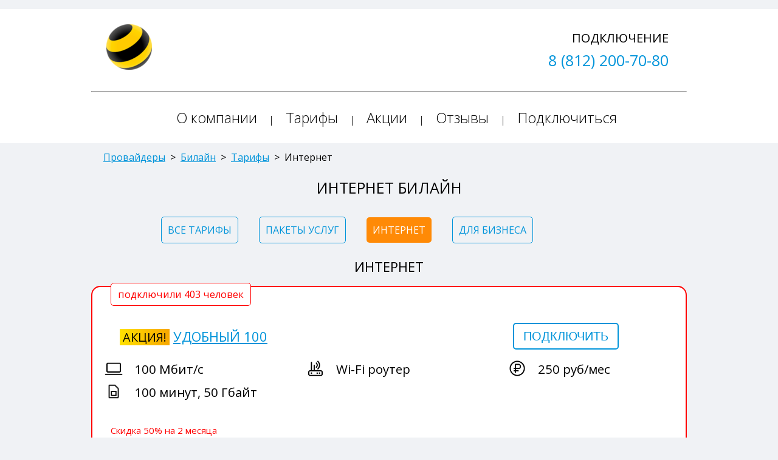

--- FILE ---
content_type: text/html; charset=utf-8
request_url: https://spb.10net.ru/beeline/tariffs/internet/
body_size: 5997
content:
<!DOCTYPE html>
<html lang="ru">
	<head>
		
		<meta charset="utf-8">
		<meta http-equiv="X-UA-Compatible" content="IE=edge">
		<meta name="robots" content="index,follow">
		<title>Домашний интернет Билайн Санкт-Петербург</title>
		<meta name="description" content="Тарифы домашнего интернета Билайн в Санкт-Петербурге. Подключение высокоскоростного интернета Билайн по отличной ценой, предлагаем Вам воспользоваться акциями и скидками до 50% при первом подключении новым абонентам.">
		<meta name="yandex-verification" content="4d6fc3c9118322fc">
		<meta name="google-site-verification" content="8DYxt6_cxx7d5MpAxnuqEz1DJl8hQgCr5jtz5YomveU">
		
		
		
		
		<link rel="canonical" href="https://spb.10net.ru/beeline/tariffs/internet/">
		<link rel="icon" type="image/x-icon" href="/static/favicon.ico">
	    <link rel="shortcut icon" type="image/x-icon" href="/static/favicon.ico">
		<link rel="stylesheet" type="text/css" href="//fonts.googleapis.com/css?family=Open+Sans:300,400,600,700&amp;subset=latin,cyrillic-ext">
		<link rel="stylesheet" type="text/css" href="//code.jquery.com/ui/1.10.4/themes/smoothness/jquery-ui.css">
		<link rel="stylesheet" type="text/css" href="/static/css/skel-noscript.min.css">
		<link rel="stylesheet" type="text/css" href="/static/css/style.min.css">
		<link rel="stylesheet" type="text/css" href="/static/css/style-desktop.min.css">
		<script src="https://api-maps.yandex.ru/2.1/?apikey=9db678b0-a656-4bb6-b48a-5f9d41d7d320&lang=ru_RU"></script>
		<script src="//ajax.googleapis.com/ajax/libs/jquery/2.1.1/jquery.min.js"></script>
		<script src="/static/js/config.min.js"></script>
		<script src="/static/js/skel.min.js"></script>
		<script src="/static/js/skel-panels.min.js"></script>
		<script src="/static/js/jquery.mousewheel.min.js"></script>
		<script src="/static/js/jquery.slides.min.js"></script>
		<script src="/static/js/jquery.validate.min.js"></script>
	    <script src="/static/js/style.min.js"></script>
		
	</head>
	<body>
		
		
<div class="page_top-header">
	<div class="container">
		<div class="row">
			<div class="3u">
				<a href="/beeline/" title="Билайн"><img src="/media/prov_logo/min/logo-bee75x75_1.png" alt="Билайн" title="Билайн" class="left-logo"></a>
			</div>
			<div class="4u">&nbsp;</div>
			
			<div class="5u">
                <p style="margin:30px;font-size:1.25em;font-weight:500;text-align:right;">ПОДКЛЮЧЕНИЕ <br>
                <span><a style="color:#0194da;text-decoration:none;font-size:1.25em;font-weight:500;" href="tel:8 (812) 200-70-80" onclick="ym(24672209,'reachGoal','Call'); return true;">8 (812) 200-70-80</a></span></p>
            </div>
            
		</div>
		<hr>
		<header id="header">
			<nav id="nav" style="left:125px;">
			<div id="n2" class="menu"><a class="active" href="/beeline/" title="Интернет провайдер Билайн">О компании</a> | </div>
			<div id="n3" class="menu"><a href="/beeline/tariffs/" title="Тарифы Билайн">Тарифы</a> | </div>
			<div id="n4" class="menu"><a href="/beeline/actions/" title="Акции Билайн">Акции</a> | </div>
			<div id="n5" class="menu"><a href="/beeline/comments/" title="Отзывы о Билайн">Отзывы</a> | </div>
			<div id="n6" class="menu"><a href="/beeline/connect/" onclick="ym(24672209,'reachGoal','Pre')" title="Подключить интернет Билайн">Подключиться</a></div>
			</nav>
		</header>
	</div>
</div>
<div class="main-pages" style="min-height:2000px;">
	<div class="container">
		<div class="12u">
		    <div class="breadcrumbs" itemscope="" itemtype="http://schema.org/BreadcrumbList" style="margin:0 0 30px 20px;">
                <span class="link" itemprop="itemListElement" itemscope itemtype="http://schema.org/ListItem">
                    <a href="https://spb.10net.ru/providers/" itemprop="item" title="Список интернет провайдеров"><span itemprop="name">Провайдеры</span></a>
                    <meta itemprop="position" content="1">
                </span>
                &nbsp;>&nbsp;
                <span class="link" itemprop="itemListElement" itemscope itemtype="http://schema.org/ListItem">
                    <a href="/beeline/" itemprop="item" title="Интернет провайдер Билайн"><span itemprop="name">Билайн</span></a>
                    <meta itemprop="position" content="2">
                </span>
                &nbsp;>&nbsp;
                <span class="link" itemprop="itemListElement" itemscope itemtype="http://schema.org/ListItem">
                    <a href="/beeline/tariffs/" itemprop="item" title="Тарифы Билайн"><span itemprop="name">Тарифы</span></a>
                    <meta itemprop="position" content="3">
                </span>
                &nbsp;>&nbsp;
                <span class="title" itemprop="itemListElement" itemscope itemtype="http://schema.org/ListItem">
                    <span itemprop="name" title="Тарифы интернета Билайн">Интернет</span>
                    <meta itemprop="item" content="https://spb.10net.ru/beeline/tariffs/internet/">
                    <meta itemprop="position" content="4">
                </span>
            </div>
		</div>
		<h1 style="padding: 20px 0;margin: 0;">Интернет Билайн</h1>
			
		<div class="row main-row">
			<div class="12u">
				<div class="row">
					<div class="12u navi">
				    	<p id="navigate_tariffs_menu" class="nav nav-tariffs">
							<span><a href="/beeline/tariffs/">Все тарифы</a></span>
							<span><a href="/beeline/tariffs/pakety_uslug/" title="Пакеты услуг Билайн">Пакеты услуг</a></span>
							<span class="active"><a href="/beeline/tariffs/internet/" title="Домашний интернет Билайн">Интернет</a></span>
							
							<span><a href="/beeline/tariffs/business/" title="Для бизнеса Билайн">Для бизнеса</a></span>
						</p>
					</div>
		    		<div id="tariff_container">
		    			<div class="12u"><div class="list-tariffs-page"><h2>Интернет</h2></div></div>
						<!--div class="12u"><div class="list-tariffs-page"><h2>Интернет</h2></div></div-->
						
					  	<div class="12u">
						<form  action="/beeline/tariffs/skorostnoj/request_new/" method="post"><input type='hidden' name='csrfmiddlewaretoken' value='FLDaz7m4Wh9JvuE2g3lhY3DCIHyQAyP4' />	
						 	<input type="hidden" name="Address" value="" class="Address">
						 	<input type="hidden" name="ProviderID" value="8" class="ProviderID">
						 	<input type="hidden" name="TariffID" value="521" class="TariffID">
					  			<div class="list-tariffs" style="border:2px solid red;">
									<div class="row">
										<div class="12u">
											
											<span style="font-size:1.2em;padding:7px;font-weight:400;color:red;background:white;border-radius:5px;border:1px solid red;margin-left:30px;">&nbsp;подключили 403 человек&nbsp;</span>
											
											<div class="list-tariffs-title">
												<div class="row">
													<div class="8u">
														<h2 class="name"><span>Акция!</span>
														<a href="/beeline/tariffs/skorostnoj/"  title="Тарифный план Удобный 100 Билайн">Удобный 100</a></h2>
													</div>
													<div class="4u"><input type="submit" class="btn" onclick="ym(24672209,'reachGoal','Pre')" value="Подключить"></div>	
										  		</div>	
										  	</div>	
										</div>
										<div class="12u">
										  	<div class="block-tariffs-parametr">
										  		<div class="row">
										  			<div class="4u">
										  				<div class="2u"><p class="block-tariffs-parametr-icon"><img src="/static/images/icons/icons8-book-48.png" width=30 height=30 alt="Домашний интернет"></p></div>
										  				<div class="10u"><p class="block-tariffs-parametr-info">100 Мбит/c</p></div>
										  			</div>
										  			<div class="4u">
										  				
										  				<div class="2u"><p class="block-tariffs-parametr-icon"><img src="/static/images/icons/icons8-wi-fi-48.png" width=30 height=30 alt="Wi-Fi роутер"></p></div>
										  				<div class="10u"><p class="block-tariffs-parametr-info">Wi-Fi роутер</p></div>
										  				
										  			</div>
										  			<div class="4u">
										  				<div class="2u"><p class="block-tariffs-parametr-icon"><img src="/static/images/icons/icons8-nrub-48.png" width=30 height=30 alt="Абонентская плата"></p></div>
										  				<div class="10u"><p class="block-tariffs-parametr-info">250 руб/мес</p></div>
										  			</div>
										  		</div>
										  	</div>
										</div>
										<div class="12u">
										  	<div class="block-tariffs-parametr">
										  		<div class="row">
										  			<div class="4u">
										  				
										  				<div class="2u"><p class="block-tariffs-parametr-icon"><img src="/static/images/icons/icons8-sim-card-32.png" width=30 height=30 alt="Мобильная связь"></p></div>
										  				<div class="10u"><p class="block-tariffs-parametr-info">100 минут, 50 Гбайт</p></div>
										  				
										  			</div>
										  			<div class="4u"></div>
										  		</div>
										  	</div>
										</div>
								  		<div class="12u"><div class="dop-info"><span><span style="color:#FF0000;">Скидка 50% на 2 месяца </span><br>
<br>
Интернет на скорости 100 мбит/с <br>
Сим карта - 100 минут, 50 Гб - 3 месяца бесплатно в комплекте <br>
<br>
<span style="color:#FF0000;">Абонентская плата - 250 руб/мес </span><br>
<br>
После акции абонентская плата составит 500 рублей в месяц <br>
<br>
Wi-Fi роутер можно можно взять в аренду за 120 руб/мес  <br>
<span style="color:#FF0000;">Бесплатное подключение </span></span></div></div>
								  	</div>
								</div>
						</form>
					  	</div>
					  	
					  	<div class="12u">
						<form  action="/beeline/tariffs/up-kot/request_new/" method="post"><input type='hidden' name='csrfmiddlewaretoken' value='FLDaz7m4Wh9JvuE2g3lhY3DCIHyQAyP4' />	
						 	<input type="hidden" name="Address" value="" class="Address">
						 	<input type="hidden" name="ProviderID" value="8" class="ProviderID">
						 	<input type="hidden" name="TariffID" value="40" class="TariffID">
					  			<div class="list-tariffs" style="border:2px solid red;">
									<div class="row">
										<div class="12u">
											
											<span style="font-size:1.2em;padding:7px;font-weight:400;color:red;background:white;border-radius:5px;border:1px solid red;margin-left:30px;">&nbsp;подключили 61 человек&nbsp;</span>
											
											<div class="list-tariffs-title">
												<div class="row">
													<div class="8u">
														<h2 class="name"><span>Акция!</span>
														<a href="/beeline/tariffs/up-kot/"  title="Тарифный план Удобный 500 Билайн">Удобный 500</a></h2>
													</div>
													<div class="4u"><input type="submit" class="btn" onclick="ym(24672209,'reachGoal','Pre')" value="Подключить"></div>	
										  		</div>	
										  	</div>	
										</div>
										<div class="12u">
										  	<div class="block-tariffs-parametr">
										  		<div class="row">
										  			<div class="4u">
										  				<div class="2u"><p class="block-tariffs-parametr-icon"><img src="/static/images/icons/icons8-book-48.png" width=30 height=30 alt="Домашний интернет"></p></div>
										  				<div class="10u"><p class="block-tariffs-parametr-info">500 Мбит/c</p></div>
										  			</div>
										  			<div class="4u">
										  				
										  				<div class="2u"><p class="block-tariffs-parametr-icon"><img src="/static/images/icons/icons8-wi-fi-48.png" width=30 height=30 alt="Wi-Fi роутер"></p></div>
										  				<div class="10u"><p class="block-tariffs-parametr-info">Wi-Fi роутер</p></div>
										  				
										  			</div>
										  			<div class="4u">
										  				<div class="2u"><p class="block-tariffs-parametr-icon"><img src="/static/images/icons/icons8-nrub-48.png" width=30 height=30 alt="Абонентская плата"></p></div>
										  				<div class="10u"><p class="block-tariffs-parametr-info">300 руб/мес</p></div>
										  			</div>
										  		</div>
										  	</div>
										</div>
										<div class="12u">
										  	<div class="block-tariffs-parametr">
										  		<div class="row">
										  			<div class="4u">
										  				
										  				<div class="2u"><p class="block-tariffs-parametr-icon"><img src="/static/images/icons/icons8-sim-card-32.png" width=30 height=30 alt="Мобильная связь"></p></div>
										  				<div class="10u"><p class="block-tariffs-parametr-info">100 минут, 50 Гбайт</p></div>
										  				
										  			</div>
										  			<div class="4u"></div>
										  		</div>
										  	</div>
										</div>
								  		<div class="12u"><div class="dop-info"><span><span style="color:#FF0000;">Скидка 50% на 2 месяца </span><br>
<br>
Интернет на скорости 500 мбит/с <br>
Сим карта - 100 минут, 50 Гб - 3 месяца бесплатно в комплекте <br>
<br>
<span style="color:#FF0000;">Абонентская плата - 300 руб/мес</span><br>
<br>
После акции абонентская плата составит 600 рублей в месяц <br>
<br>
Wi-Fi роутер можно можно взять в аренду за 120 руб/мес  <br>
<span style="color:#FF0000;">Бесплатное подключение </span></span></div></div>
								  	</div>
								</div>
						</form>
					  	</div>
					  	
					  	<div class="12u">
						<form  action="/beeline/tariffs/mono500-wifi/request_new/" method="post"><input type='hidden' name='csrfmiddlewaretoken' value='FLDaz7m4Wh9JvuE2g3lhY3DCIHyQAyP4' />	
						 	<input type="hidden" name="Address" value="" class="Address">
						 	<input type="hidden" name="ProviderID" value="8" class="ProviderID">
						 	<input type="hidden" name="TariffID" value="169" class="TariffID">
					  			<div class="list-tariffs" style="">
									<div class="row">
										<div class="12u">
											
											<div class="list-tariffs-title">
												<div class="row">
													<div class="8u">
														<h2 class="name">
														<a href="/beeline/tariffs/mono500-wifi/"  title="Тарифный план Для дома 100 Билайн">Для дома 100</a></h2>
													</div>
													<div class="4u"><input type="submit" class="btn" onclick="ym(24672209,'reachGoal','Pre')" value="Подключить"></div>	
										  		</div>	
										  	</div>	
										</div>
										<div class="12u">
										  	<div class="block-tariffs-parametr">
										  		<div class="row">
										  			<div class="4u">
										  				<div class="2u"><p class="block-tariffs-parametr-icon"><img src="/static/images/icons/icons8-book-48.png" width=30 height=30 alt="Домашний интернет"></p></div>
										  				<div class="10u"><p class="block-tariffs-parametr-info">100 Мбит/c</p></div>
										  			</div>
										  			<div class="4u">
										  				 &nbsp; 
										  			</div>
										  			<div class="4u">
										  				<div class="2u"><p class="block-tariffs-parametr-icon"><img src="/static/images/icons/icons8-nrub-48.png" width=30 height=30 alt="Абонентская плата"></p></div>
										  				<div class="10u"><p class="block-tariffs-parametr-info">600 руб/мес</p></div>
										  			</div>
										  		</div>
										  	</div>
										</div>
										<div class="12u">
										  	<div class="block-tariffs-parametr">
										  		<div class="row">
										  			<div class="4u">
										  				
										  			</div>
										  			<div class="4u"></div>
										  		</div>
										  	</div>
										</div>
								  		<div class="12u"><div class="dop-info"><span>Интернет на скорости 100 мбит/с <br>
<br>
Абонентская плата - 600 руб/мес <br>
<br>
Wi-Fi роутер можно приобрести в собственность - 3790 рублей <br>
<span style="color:#FF0000;">Бесплатное подключение</span></span></div></div>
								  	</div>
								</div>
						</form>
					  	</div>
					  	
					  	<div class="12u">
						<form  action="/beeline/tariffs/home500/request_new/" method="post"><input type='hidden' name='csrfmiddlewaretoken' value='FLDaz7m4Wh9JvuE2g3lhY3DCIHyQAyP4' />	
						 	<input type="hidden" name="Address" value="" class="Address">
						 	<input type="hidden" name="ProviderID" value="8" class="ProviderID">
						 	<input type="hidden" name="TariffID" value="114" class="TariffID">
					  			<div class="list-tariffs" style="">
									<div class="row">
										<div class="12u">
											
											<div class="list-tariffs-title">
												<div class="row">
													<div class="8u">
														<h2 class="name">
														<a href="/beeline/tariffs/home500/"  title="Тарифный план Для игр 600 Билайн">Для игр 600</a></h2>
													</div>
													<div class="4u"><input type="submit" class="btn" onclick="ym(24672209,'reachGoal','Pre')" value="Подключить"></div>	
										  		</div>	
										  	</div>	
										</div>
										<div class="12u">
										  	<div class="block-tariffs-parametr">
										  		<div class="row">
										  			<div class="4u">
										  				<div class="2u"><p class="block-tariffs-parametr-icon"><img src="/static/images/icons/icons8-book-48.png" width=30 height=30 alt="Домашний интернет"></p></div>
										  				<div class="10u"><p class="block-tariffs-parametr-info">600 Мбит/c</p></div>
										  			</div>
										  			<div class="4u">
										  				
										  				<div class="2u"><p class="block-tariffs-parametr-icon"><img src="/static/images/icons/icons8-wi-fi-48.png" width=30 height=30 alt="Wi-Fi роутер"></p></div>
										  				<div class="10u"><p class="block-tariffs-parametr-info">Wi-Fi роутер</p></div>
										  				
										  			</div>
										  			<div class="4u">
										  				<div class="2u"><p class="block-tariffs-parametr-icon"><img src="/static/images/icons/icons8-nrub-48.png" width=30 height=30 alt="Абонентская плата"></p></div>
										  				<div class="10u"><p class="block-tariffs-parametr-info">650 руб/мес</p></div>
										  			</div>
										  		</div>
										  	</div>
										</div>
										<div class="12u">
										  	<div class="block-tariffs-parametr">
										  		<div class="row">
										  			<div class="4u">
										  				
										  			</div>
										  			<div class="4u"></div>
										  		</div>
										  	</div>
										</div>
								  		<div class="12u"><div class="dop-info"><span>Интернет на скорости 600 мбит/с <br>
<br>
Абонентская плата - 650 руб/мес <br>
<br>
Wi-Fi роутер можно приобрести в собственность - 3790 рублей <br>
<span style="color:#FF0000;">Бесплатное подключение</span></span></div></div>
								  	</div>
								</div>
						</form>
					  	</div>
					  	
					  	<br>
					  		&nbsp;
							<hr>
							&nbsp;
							<div class="right-block" style="margin-top:0px;"><div style="font-size:16px;"><p>Домашний проводной интернет Билайн в Санкт Петербурге и Ленинградской области. <br>
							Высокоскоростной интернет от Билайн до 1 Гбит/с - успейте подключиться на выгодных условиях! Воспользуйтесь качественным сервисом доступа в сеть интернет - подключение производится по выделенной линии. <br>
							Выберите подходящий тариф и получите консультацию специалиста Билайн или оставьте заявку через форму подключения - мы свяжемся с Вами в ближайшее время для уточнения даты и времени выезда монтажника</p></div></div>

					  	<script>
							 	$('a[name=modal]').click(function(e) {
							    e.preventDefault();
							    var id = e.target.id;
							    var maskHeight = $(document).height();
							    var maskWidth = $(window).width();
							    console.log(id);
							    //console.log($(this).parents("div.list-tariffs"));
							    test = $(this).parents("div.list-tariffs");
							    $('#mask').css({'width':maskWidth,'height':maskHeight + 100});
							    $('#mask').fadeIn(1000); 
							    $('#mask').fadeTo("slow",0.8);
							    //$(this).parents("div.list-tariffs").css({'z-index': 9998});
							    /*var winH = $(window).height();
							    var winW = $(window).width();*/
							    //

							     var dh = $(document).height(); // высота документа
								 var wh = $(window).height();
							     var dw = $(window).width(); // ширина окна
								 tp_cr = e.pageY - 120;
								 tp = dh - e.pageY;
									if (tp < 300) { tp_cr = dh - 180; } // близко к низу
									lf_cr = e.pageX + 180;
									lf = dw - e.pageX;
									if (lf < 300) { lf_cr = dw + 180; } // близко к правому
									if (e.pageX < 300) { lf_cr = e.pageX + 20; } // близко к левому
							     $("#block_"+id).css("left", lf_cr);
								 $("#block_"+id).css("top", tp_cr); 
								 $("#block_"+id).fadeToggle("fast");
							    /*$(id).css('top',  winH/2-$(id).height()/2);
							    $(id).css('left', winW/2-$(id).width()/2);
							    $(id).fadeIn(300); */
							    });
							    $('.window .close').click(function (e) { 
							    e.preventDefault();
							    $('#mask, .window').hide();
							    }); 
							    $('#mask').click(function () {
							    $(this).hide();
							    $('.window').hide();
							    }); 
							</script> 
					</div>  	
				</div>
			</div>
		</div>
	</div>
</div>

		
		<div class="footer-main">
			<div class="container">
				<div class="row">
					<div class="9u">
						<div class="copyright">2013-2026 &nbsp; &copy; &nbsp; Интернет провайдер Билайн Санкт-Петербург<br>
							<!--Подключение - 8 (812) 200-70-80 <br>
							Техподдержка - 8 (800) 700-80-00-->
						</div>
					</div>
					<div class="3u">
						<!-- Yandex.Metrika informer --> <a href="https://metrika.yandex.ru/stat/?id=24672209&amp;from=informer" target="_blank" rel="nofollow">     <img src="https://informer.yandex.ru/informer/24672209/3_1_FFFFFFFF_FFFFFFFF_0_pageviews"          style="width:88px; height:31px; border:0;"          alt="Яндекс.Метрика"          title="Яндекс.Метрика: данные за сегодня (просмотры, визиты и уникальные посетители)"         /> </a> <!-- /Yandex.Metrika informer -->  <!-- Yandex.Metrika counter --> <script type="text/javascript">     (function(m,e,t,r,i,k,a){         m[i]=m[i]||function(){(m[i].a=m[i].a||[]).push(arguments)};         m[i].l=1*new Date();         for (var j = 0; j < document.scripts.length; j++) {if (document.scripts[j].src === r) { return; }}         k=e.createElement(t),a=e.getElementsByTagName(t)[0],k.async=1,k.src=r,a.parentNode.insertBefore(k,a)     })(window, document,'script','https://mc.yandex.ru/metrika/tag.js', 'ym');      ym(24672209, 'init', {webvisor:true, clickmap:true, accurateTrackBounce:true, trackLinks:true}); </script> <noscript><div><img src="https://mc.yandex.ru/watch/24672209" style="position:absolute; left:-9999px;" alt=""></div></noscript> <!-- /Yandex.Metrika counter -->
						<!-- Google tag (gtag.js) -->
							<script async src="https://www.googletagmanager.com/gtag/js?id=G-NSQNZ5RY33"></script>
							<script>
								window.dataLayer = window.dataLayer || [];
								function gtag(){dataLayer.push(arguments);}
								gtag('js', new Date());

								gtag('config', 'G-NSQNZ5RY33');
							</script>
						
						
						
						
						
					</div>
				</div>
			</div>
		</div>
		<div class="leftbar-wrap" style="display:none;"><a href="#0" id="scroll-back"><span class="active-area"><span class="bar-desc-niz"><img src="/static/images/backtobottom.png" alt="backtobottom" title="Вниз"></span></span></a><a href="#0" class="left-controlbar"><span class="active-area"><span class="bar-desc-top"><img src="/static/images/backtotop.png" alt="backtotop" title="Вверх"></span></span></a></div>
		<div id="mask"></div>
		
		<script src="//code.jquery.com/ui/1.10.4/jquery-ui.js"></script><script src="/static/js/local-search-address.js"></script>
	</body>
</html>

--- FILE ---
content_type: text/css
request_url: https://spb.10net.ru/static/css/skel-noscript.min.css
body_size: 2488
content:
html,body,div,span,applet,object,iframe,h1,h2,h3,h4,h5,h6,p,blockquote,pre,a,abbr,acronym,address,big,cite,code,del,dfn,em,img,ins,kbd,q,s,samp,small,strike,strong,sub,sup,tt,var,b,u,i,center,dl,dt,dd,ol,ul,li,fieldset,form,label,legend,table,caption,tbody,tfoot,thead,tr,th,td,article,aside,canvas,details,embed,figure,figcaption,footer,header,hgroup,menu,nav,output,ruby,section,summary,time,mark,audio,video{margin:0;padding:0;border:0;font-size:100%;font:inherit;vertical-align:baseline}article,aside,details,figcaption,figure,footer,header,hgroup,menu,nav,section{display:block}body{line-height:1}ol,ul{list-style:none}blockquote,q{quotes:none}blockquote:before,blockquote:after,q:before,q:after{content:'';content:none}table{border-collapse:collapse;border-spacing:0}body{-webkit-text-size-adjust:none}*,*:before,*:after{-moz-box-sizing:border-box;-webkit-box-sizing:border-box;-o-box-sizing:border-box;-ms-box-sizing:border-box;box-sizing:border-box}body{min-width:980px}.container{width:980px;margin-left:auto;margin-right:auto}.container.small{width:900px}.container.big{width:100%;max-width:980px;min-width:900px}.\31 2u{width:100%}.\31 1u{width:91.6666666667%}.\31 0u{width:83.3333333333%}.\39 u{width:75%}.\38 u{width:66.6666666667%}.\37 u{width:58.3333333333%}.\36 u{width:50%}.\35 u{width:41.6666666667%}.\34 u{width:33.3333333333%}.\33 u{width:25%}.\32 u{width:16.6666666667%}.\31 u{width:8.3333333333%}.\-11u{margin-left:91.6666666667%}.\-10u{margin-left:83.3333333333%}.\-9u{margin-left:75%}.\-8u{margin-left:66.6666666667%}.\-7u{margin-left:58.3333333333%}.\-6u{margin-left:50%}.\-5u{margin-left:41.6666666667%}.\-4u{margin-left:33.3333333333%}.\-3u{margin-left:25%}.\-2u{margin-left:16.6666666667%}.\-1u{margin-left:8.3333333333%}.row>*{padding:40px 0 0 40px;float:left;-moz-box-sizing:border-box;-webkit-box-sizing:border-box;-o-box-sizing:border-box;-ms-box-sizing:border-box;box-sizing:border-box}.row+.row>*{padding-top:40px}.row{margin-left:-40px}.row:after{content:'';display:block;clear:both;height:0}.row:first-child>*{padding-top:0}.row>*{padding-top:0}.row.flush{margin-left:0}.row.flush>*{padding:0!important}.row.quarter>*{padding:10px 0 0 10px}.row.quarter+.row.quarter>*{padding-top:10px}.row.quarter{margin-left:-10px}.row.half>*{padding:20px 0 0 20px}.row.half+.row.half>*{padding-top:20px}.row.half{margin-left:-20px}.row.oneandhalf>*{padding:60px 0 0 60px}.row.oneandhalf+.row.oneandhalf>*{padding-top:60px}.row.oneandhalf{margin-left:-60px}.row.double>*{padding:80px 0 0 80px}.row.double+.row.double>*{padding-top:80px}.row.double{margin-left:-80px}

--- FILE ---
content_type: text/css
request_url: https://spb.10net.ru/static/css/style.min.css
body_size: 14875
content:
@font-face {
  font-family: "icomoon";
  src: url("fonts/icomoon.eot?cuq22r");
  src: url("fonts/icomoon.eot?#iefixcuq22r") format("embedded-opentype"),
    url("fonts/icomoon.woff?cuq22r") format("woff"),
    url("fonts/icomoon.ttf?cuq22r") format("truetype"),
    url("fonts/icomoon.svg?cuq22r#icomoon") format("svg");
  font-weight: normal;
  font-style: normal;
}
[class^="icon-"],
[class*=" icon-"] {
  font-family: "icomoon";
  speak: none;
  font-style: normal;
  font-weight: normal;
  font-variant: normal;
  text-transform: none;
  line-height: 1;
  -webkit-font-smoothing: antialiased;
  -moz-osx-font-smoothing: grayscale;
}
.icon-comment:before {
  content: "\e600";
}
.icon-link:before {
  content: "\e611";
}
.icon-tag:before {
  content: "\e614";
}
.icon-clock:before {
  content: "\e608";
}
.icon-calendar:before {
  content: "\e615";
}
.icon-earth:before {
  content: "\e609";
}
.icon-checkmark:before {
  content: "\e60a";
}
.icon-cross:before {
  content: "\e60b";
}
.icon-cross2:before {
  content: "\e60c";
}
.icon-minus:before {
  content: "\e612";
}
.icon-plus:before {
  content: "\e613";
}
.icon-info:before {
  content: "\e60d";
}
.icon-question:before {
  content: "\e60e";
}
.icon-cycle:before {
  content: "\e610";
}
.icon-arrow-down:before {
  content: "\e60f";
}
.icon-ellipsis:before {
  content: "\e601";
}
.icon-github:before {
  content: "\e603";
}
.icon-twitter:before {
  content: "\e602";
}
.icon-facebook:before {
  content: "\e606";
}
.icon-googleplus:before {
  content: "\e604";
}
.icon-skype:before {
  content: "\e607";
}
.icon-vk:before {
  content: "\e605";
}
*,
*:before,
*:after {
  -moz-box-sizing: content-box;
  -webkit-box-sizing: content-box;
  -o-box-sizing: content-box;
  -ms-box-sizing: content-box;
  box-sizing: content-box;
}
body {
  background-color: #f0f2f5;
  color: #000;
  font-family: "Open Sans", sans-serif;
  -webkit-backface-visibility: hidden;
  -moz-backface-visibility: visible;
  -ms-backface-visibility: hidden;
}
h1,
h2,
h3,
h4 {
  color: #000;
  font-weight: normal;
  margin-top: 0.5em;
  margin-bottom: 0.5em;
}
h1 {
  font-size: 25px;
  text-transform: uppercase;
  text-align: center;
}
h2 {
  font-size: 22px;
  text-transform: uppercase;
  text-align: center;
}
h2.name{
  font-size: 22px;
  text-transform: uppercase;
  text-align: left;
}
h3 {
  font-size: 19px;
  text-transform: uppercase;
  text-align: center;
}
h4 {
  font-size: 17px;
  text-transform: uppercase;
  text-align: center;
}
h4.name{
  font-size: 17px;
  text-align: left;
}
p,
ul {
  margin-bottom: 13px;
}
p {
  line-height: 1.8em;
}
strong {
  color: #474e43;
}
img.left {
  float: left;
  margin: 5px 5px 5px 0;
}
img.top {
  margin: 4px 0 2.25em 0;
}
a {
  color: #0194da;
  text-decoration: underline;
}
a:visited {
  color: #595959;
  text-decoration: underline;
}
a:hover,
a:visited:hover {
  color: #1f80bc;
}
a:active,
a:visited:active {
  color: #1f80bc;
}
* > p:last-child {
  margin-bottom: 0 !important;
}
article.blog-post {
  position: relative;
}
article.blog-post .comments {
  position: absolute;
  top: 0;
  right: 0;
  height: 32px;
  line-height: 24px;
  padding-left: 40px;
  background: url("images/icon-bubble.png") no-repeat;
}
ul.small-image-list li {
  overflow: hidden;
  margin-bottom: 1.5em;
}
ul.big-image-list li {
  overflow: hidden;
  margin-bottom: 2em;
}
ul.link-list li {
  border-top: solid 1px #ced0b7;
  padding: 0.75em 0 0 0;
  margin: 0.75em 0 0 0;
}
ul.link-list li:first-child {
  padding-top: 0;
  margin-top: 0;
  border-top: 0;
}
.button {
  display: inline-block;
  padding: 15px 25px 15px 25px;
  background-color: #007b9d;
  background-image: -moz-linear-gradient(top, #008dad, #007b9d);
  background-image: -webkit-linear-gradient(top, #008dad, #007b9d);
  background-image: -webkit-gradient(
    linear,
    0% 0,
    0% 100%,
    from(#008dad),
    to(#007b9d)
  );
  background-image: -ms-linear-gradient(top, #008dad, #007b9d);
  background-image: -o-linear-gradient(top, #008dad, #007b9d);
  background-image: linear-gradient(top, #008dad, #007b9d);
  border-radius: 10px;
  text-transform: lowercase;
  text-decoration: none;
  color: #fff;
  font-size: 1.2em;
  letter-spacing: -1px;
  border: solid 1px #006e8b;
  box-shadow: inset 0 0 0 1px #18a8c8;
}
.button:hover {
  background-color: #118eb1;
  background-image: -moz-linear-gradient(top, #1b9fbe, #118eb1);
  background-image: -webkit-linear-gradient(top, #1b9fbe, #118eb1);
  background-image: -webkit-gradient(
    linear,
    0% 0,
    0% 100%,
    from(#1b9fbe),
    to(#118eb1)
  );
  background-image: -ms-linear-gradient(top, #1b9fbe, #118eb1);
  background-image: -o-linear-gradient(top, #1b9fbe, #118eb1);
  background-image: linear-gradient(top, #1b9fbe, #118eb1);
  box-shadow: inset 0 0 0 1px #3ecceb;
}
.left-logo {
  padding: 25px;
}
.right-top-phone {
  text-align:right;
  padding:25px;
  margin-top: 25px;
}
.right-top-phone span {
  line-height:1.25em;
  font-size:1.25em;
}
.right-top-phone a {
  text-decoration:none;
  font-size:1.5em;
}
.right-prov-top-phone {
  text-align: right;
  padding: 0 30px;
  margin-top: 45px;
}
.right-prov-top-phone span {
  line-height: 1.25em;
  font-size: 1.25em;
  text-transform: uppercase;
}
.right-prov-top-phone a {
  text-decoration: none;
  font-size: 1.5em;
}
.call-prov-top-phone {
  text-align: right;
  padding: 0 30px;
  margin-top: 60px;
}
.call-prov-top-phone span {
  line-height: 1.25em;
  text-transform: uppercase;
  padding: 10px;
  border: 2px solid #0194da;
  border-radius: 5px;
  text-align: right;
}
.call-prov-top-phone a {
  text-decoration: none;
}
#slides {
  box-sizing: border-box;
  margin-bottom: 50px;
  margin-top: 50px;
  position: relative;
}
#slides .slidesjs-navigation {
  margin-top: 5px;
}
a.slidesjs-next {
  margin-right: 10px;
  background-position: -12px 0;
}
a:hover.slidesjs-next {
  background-position: -12px -18px;
}
a.slidesjs-previous {
  background-position: 0 0;
}
a:hover.slidesjs-previous {
  background-position: 0 -18px;
}
a.slidesjs-play {
  width: 15px;
  background-position: -25px 0;
}
a:hover.slidesjs-play {
  background-position: -25px -18px;
}
a.slidesjs-stop {
  width: 18px;
  background-position: -41px 0;
}
a:hover.slidesjs-stop {
  background-position: -41px -18px;
}
.slidesjs-pagination {
  margin: 7px 0 0;
  float: right;
  list-style: none;
}
.slidesjs-pagination li {
  float: left;
  margin: 0 1px;
}
.slidesjs-pagination li a.active,
.slidesjs-pagination li a:hover.active {
  background-position: 0 -13px;
}
.slidesjs-pagination li a:hover {
  background-position: 0 -26px;
}
#slides a:link,
#slides a:visited {
  color: #333;
}
#slides a:hover,
#slides a:active {
  color: #9e2020;
}
.navbar {
  overflow: hidden;
}
.ui-menu .ui-menu-item a {
  font-size: 1.2em;
}
.ui-menu .ui-menu-item a.ui-state-focus,
.ui-menu .ui-menu-item a.ui-state-active {
  font-weight: normal;
  border: 0;
  border-radius: 0;
  background-image: linear-gradient(to left, #c6e3fb, #bfdcf3);
  color: #fff;
}
.a-button-connect {
    left: 0;
    margin-top: 15px;
    display: inline-block;
    min-height: 40px;
    width: 200px;
    position: relative;
    font-size: 1em;
    font-weight: 500;
    text-align: center;
    border-radius: 3px;
    cursor: pointer;
    text-transform: uppercase;
    background: #ff8a06;
    color: #fff;
    border-width: 0;
}
.a-button {
  -moz-user-select: none;
  background: linear-gradient(to bottom, #17c9f6 0, #04c6f8 100%) repeat scroll
    0 0 rgba(0, 0, 0, 0);
  border-radius: 3px;
  color: #fff !important;
  display: block;
  min-height: 36px;
  line-height: 36px;
  position: relative;
  text-decoration: none !important;
  text-shadow: 0 -1px rgba(29, 26, 22, 0.24);
  transition: all 0.25s ease-out 0s;
  min-width: 36px;
  border-width: 0;
}
.a-button:hover {
  background: linear-gradient(to bottom, #52dbfe 0, #0dc9f9 100%) repeat scroll
    0 0 rgba(0, 0, 0, 0);
}
.a-button:active {
  background: linear-gradient(to bottom, #00b1de 0, #00bbeb 100%) repeat scroll
    0 0 rgba(0, 0, 0, 0);
  box-shadow: 0 1px 0 0 #009cc3 inset, 0 1px 1px 0 rgba(255, 255, 255, 0.77);
  transition: none 0s ease 0s;
}
.a-button.no-width {
  display: inline-block;
  height: 43px;
  padding: 0 20px;
  position: relative;
  left: 20px;
  font-size: 1em;
  font-weight: 500;
}
.a-button.no-width:active {
  top: 3px;
}
.a-button.no-width.wait {
  cursor: wait;
  opacity: 0;
}
.a-button.orange {
  background: linear-gradient(
      to bottom,
      rgba(255, 169, 40, 100) 0,
      rgba(255, 138, 6, 100) 100%
    )
    repeat scroll 0 0 rgba(0, 0, 0, 0);
}
.a-button.orange:hover {
  background: linear-gradient(
      to bottom,
      rgba(255, 192, 82, 100) 0,
      rgba(255, 141, 12, 100) 100%
    )
    repeat scroll 0 0 rgba(0, 0, 0, 0);
}
.a-button.orange:active {
  background: linear-gradient(
      to bottom,
      rgba(255, 137, 6, 100) 0,
      rgba(255, 168, 40, 100) 100%
    )
    repeat scroll 0 0 rgba(0, 0, 0, 0);
}
.a-button.switch {
  opacity: 1;
}
#redirect-message {
  display: none;
}
#redirect-message > span {
  color: #0194da;
}
.leftbar-wrap {
  position: fixed;
  height: 100%;
  top: 0;
  width: 99px !important;
  left: 0;
}
.left-controlbar {
  height: 100%;
  display: block;
  text-decoration: none;
}
#scroll-back {
  display: block;
  height: 100%;
  top: 0;
  display: none;
  text-align: center;
}
.active-area {
  width: 77px;
  height: 100%;
  display: block;
  text-align: center;
}
.leftbar-wrap:hover .active-area {
  background: #e1e7ed !important;
  opacity: 0.7 !important;
}
.bar-desc-niz {
  top: 26% !important;
  position: relative;
  display: inline-block;
}
.bar-desc-top {
  top: 10% !important;
  position: relative;
  display: inline-block;
}
.social-share_colorless {
  text-align: center;
  padding: 5px 0 10px 0;
}
.social-share_colorless a:hover {
  text-decoration: none;
  border: 0;
}
.social-share_colorless .social-share__item_vk {
  background-position: 0 0;
}
.social-share_colorless .social-share__item_vk:hover {
  background-position: 0 -60px;
}
.social-share_colorless .social-share__item_vk:active {
  background-position: 0 -120px;
}
.social-share_colorless .social-share__item_fb {
  background-position: -60px 0;
}
.social-share_colorless .social-share__item_fb:hover {
  background-position: -60px -60px;
}
.social-share_colorless .social-share__item_fb:active {
  background-position: -60px -120px;
}
.social-share_colorless .social-share__item_twitter {
  background-position: -120px 0;
}
.social-share_colorless .social-share__item_twitter:hover {
  background-position: -120px -60px;
}
.social-share_colorless .social-share__item_twitter:active {
  background-position: -120px -120px;
}
.social-share_colorless .social-share__item_ok {
  background-position: -180px 0;
}
.social-share_colorless .social-share__item_ok:hover {
  background-position: -180px -60px;
}
.social-share_colorless .social-share__item_ok:active {
  background-position: -180px -120px;
}
.social-share_colorless .social-share__item_google {
  background-position: -240px 0;
}
.social-share_colorless .social-share__item_google:hover {
  background-position: -240px -60px;
}
.social-share_colorless .social-share__item_google:active {
  background-position: -240px -120px;
}
.social-share_colorless .social-share__item_youtube {
  background-position: -300px 0;
}
.social-share_colorless .social-share__item_youtube:hover {
  background-position: -300px -60px;
}
.social-share_colorless .social-share__item_youtube:active {
  background-position: -300px -120px;
}
.social-share__item {
  background: url("images/footer-share-icons.png") no-repeat scroll 0 0
    rgba(0, 0, 0, 0);
  display: inline-block;
  height: 45px;
  margin-right: 15px;
  vertical-align: top;
  width: 45px;
}
.social-share__item a:hover,
.social-share__item a:active {
  text-decoration: none;
}
.social-share__item_vk {
  background-position: 0 -60px;
}
.social-share__item_vk:hover {
  background-position: 0 -120px;
}
.social-share__item_vk:active {
  background-position: 0 0;
}
.social-share__item_fb {
  background-position: -60px -60px;
  display: none;
}
.social-share__item_fb:hover {
  background-position: -60px -120px;
}
.social-share__item_fb:active {
  background-position: -60px 0;
}
.social-share__item_twitter {
  background-position: -120px -60px;
}
.social-share__item_twitter:hover {
  background-position: -120px -120px;
}
.social-share__item_twitter:active {
  background-position: -120px 0;
}
.social-share__item_ok {
  background-position: -180px -60px;
  display: none;
}
.social-share__item_ok:hover {
  background-position: -180px -120px;
}
.social-share__item_ok:active {
  background-position: -180px 0;
}
.social-share__item_google {
  background-position: -240px -60px;
  display: none;
}
.social-share__item_google:hover {
  background-position: -240px -120px;
}
.social-share__item_google:active {
  background-position: -240px 0;
}
.social-share__item_youtube {
  background-position: -300px -60px;
  display: none;
}
.social-share__item_youtube:hover {
  background-position: -300px -120px;
}
.social-share__item_youtube:active {
  background-position: -300px 0;
}
#comments-wrapper {
  background: 0;
  box-shadow: none;
  padding: 0;
}
#comments-wrapper img {
  vertical-align: middle;
  max-width: 50%;
}
.comment-item {
  border-bottom: 0;
  display: block;
  padding: 25px 15px;
  background: #fff;
  margin-bottom: 10px;
  -webkit-border-radius: 3px;
  -moz-border-radius: 3px;
  border-radius: 3px;
  min-height: 80px;
}
.comment-item a.logo {
  display: block;
  float: left;
  height: 96px;
  margin-right: 30px;
  width: 96px;
}
.main-pages .nav {
  display: block;
  margin: 0 auto 35px;
  padding-left: 100px;
}
.main-pages .navi {
  margin: 25px 0;
}
.main-pages .nav-tariffs > p {
  float: left;
  text-align: center;
}
.main-pages .nav-tariffs > span > a {
  text-decoration: none;
  padding: 10px;
  margin: 15px;
  text-transform: uppercase;
  border: 1px solid #0194da;
  color: #0194da;
  border-radius: 5px;
}
.main-pages .nav-tariffs > span.active > a,
.main-pages .nav-tariffs > span.active > a:hover {
  background-color: #ff8a06;
  color: #fff;
  text-decoration: none;
  padding: 10px;
  margin: 15px;
  text-transform: uppercase;
  border: 0;
  border-radius: 5px;
}

--- FILE ---
content_type: text/css
request_url: https://spb.10net.ru/static/css/style-desktop.min.css
body_size: 91955
content:
section,
article {
  margin: 0 0 40px 0;
}
section:last-child,
article:last-child {
  margin-bottom: 0;
}
section.left-content {
  padding-right: 30px;
}
section.right-content {
  padding-left: 30px;
}
section.middle-content {
  padding: 0 30px 0 30px;
}
ul.small-image-list img {
  width: 78px;
}
ul.big-image-list img {
  width: 178px;
}
b,
strong {
  font-weight: 500;
}
.icon {
  background-repeat: no-repeat;
  display: inline-block;
}
.icon--key-down_arrow {
  background-image: url(../images/down_arrow.png);
  background-position: 0 3px;
  height: 10px;
  width: 10px;
}
.link--underline-dashed .link-element {
  border-bottom-style: dashed;
}
.link--color-gray .link-element {
  border-color: #575757;
  color: #575757;
}
.clear {
  clear: both;
}
.page_top-line {
  position: relative;
  top: 0;
  left: 0;
  width: 100%;
  height: 30px;
  background: #fff;
  min-width: 1000px;
  font-weight: 200;
  font-size: 0.85em;
  padding-top: 10px;
}
.page_top-header {
  position: relative;
  margin-top: 15px;
  margin-bottom: 15px;
  left: 0;
  width: 100%;
  min-width: 1000px;
  background: #fff;
}
.menu-item {
  display: block;
  float: left;
  height: 29px;
  position: relative;
  right: 1px;
}
.menu-item div:hover {
  cursor: pointer;
}
.menu-item .row {
  margin-left: -30px;
  overflow: hidden;
}
.menu-item .city-text {
  padding-top: 5px;
  font-size: 0.7em;
}
.menu-item .city-name {
  min-height: 25px;
  padding: 45px 5px;
  font-size: 1.25em;
}
.menu-item .city-name i:hover {
}
.menu-item .city-block {
  display: none;
  padding: 5px 15px;
  font-weight: 600;
  background: #f0f2f5;
  margin-top: -15px;
  width: 170px;
  margin-left: 20px;
  z-index: 9998;
  position: relative;
}
.menu-item .city-block a {
  border-bottom: 1px dashed;
  text-decoration: none;
  font-size: 1.1em;
}
.menu-item .city-block p {
  margin-bottom: 0.01em;
  font-size: 1.1em;
}
.menu-item .office {
  font-weight: 200;
  left: 4px;
  padding-top: 20px;
  padding-left: 5px;
  position: relative;
}
.menu-item .office a {
  color: #333;
  text-decoration: none;
}
.menu-item .office a:hover {
  color: #0194da;
}
.menu-item .text {
  margin-left: 30px;
  padding-top: 5px;
  font-size: 0.85em;
  font-weight: 200;
}
.menu-item .phone {
  font-weight: 400;
  font-size: 1.2em;
  padding-left: 35px;
  padding-top: 10px;
}
.menu-item .phone > a {
  text-decoration: none;
}
.menu-item .phone .blue {
  color: #ff8a06;
}
hgroup {
  background: none repeat scroll 0 0 #fff;
  display: block;
  padding: 30px 0 24px 3px;
  transition: all 0.01s ease-out 0s, background-color 0.25s ease-out 0.1s;
}
hgroup h3,
hgroup h2,
hgroup h1 {
  color: #8d8d8d;
  font-family: "Open Sans", "Droid Sans", Roboto, Arial, Tahoma, sans-serif;
  font-style: italic;
  font-weight: 400;
  font-size: 0.8em;
  text-transform: none;
}
hgroup h3 strong,
hgroup h2 strong,
hgroup h1 strong {
  color: #2b2b2b;
  font-family: "Open Sans", "Droid Sans", Roboto, Arial, Tahoma, sans-serif;
  font-style: italic;
  font-weight: normal;
  font-size: 0.9em;
}
.header-main {
  background-color: #fff;
  padding: 0 0 10px;
}
.header-popup {
  background-color: #fff;
  display: none;
  min-height: 120px;
  padding: 10px;
}
.header-popup .second-menu {
  background-color: #fbfbfb;
  border-radius: 4px;
  box-shadow: 0 0 4px rgba(0, 0, 0, 0.25);
  margin-bottom: 10px;
  padding: 27px 0 24px 22px;
}
.header-top-pages {
  background-color: #f6f6f6;
  min-height: 80px;
}
.header-main-pages {
  background-image: linear-gradient(to bottom, #fff 22%, #f5f5f5 100%);
  padding: 0 0 10px;
}
#header {
  position: relative;
  height: 60px;
  padding: 8px 0;
}
#header nav {
  position: absolute;
  left: 50px;
  line-height: 52px;
  font-family: "Open Sans", "Droid Sans", Roboto, Arial, Tahoma, sans-serif;
  font-size: 1.05em;
  font-weight: 200;
}
#header nav a {
  text-decoration: none;
  margin: 15px;
  position: relative;
  color: #000;
  cursor: pointer;
  font-size: 1.4em;
  font-weight: 300;
}
#header nav a:hover {
  font-size: 1.4em;
  color: #000;
  text-decoration: underline;
  font-weight: 300;
}
#header nav .menu {
  display: inline-block;
}
#header nav .menu .arrow-down {
  display: none;
}
.info-main {
  position: relative;
  padding-top: 50px;
  padding-bottom: 50px;
  left: 0;
  width: 100%;
  min-width: 1000px;
  background: #fff;
}
.info-main .action-block {
  background: #fff;
  margin: 15px 0;
}
.info-main .action-block__title {
  color: #000;
  font-size: 1.65em;
  line-height: 28px;
  padding: 20px 0 0 0;
  text-align: center;
}
.info-main .action-block__prew {
  color: #2484bf;
  font-size: 1.2em;
  line-height: 28px;
  padding: 0 0 20px 0;
  text-align: center;
}
.info-main .action-block .list {
  counter-reset: counter;
  padding-bottom: 10px;
  padding-left: 100px;
  opacity: 0.7;
}
.info-main .action-block .list__item {
  color: #2484bf;
  counter-increment: counter;
  display: inline-block;
  font-size: 70px;
  line-height: 1;
  padding: 5px 0 0 51px;
  position: relative;
  width: 230px;
}
.info-main .action-block .list__item:before {
  content: counters(counter, "", decimal);
  left: 0;
  position: absolute;
  top: 0;
}
.info-main .action-block .list__item-title {
  color: #000;
  font: 0.35em/1.3 "Arial";
}
.info-main .action-block .list__item-text {
  color: #000;
  font: 0.2em/1.3 "Arial";
  margin: 2px 0 0;
}
.search-main .title {
  text-align: center;
  font-weight: 200;
  font-size: 1.15em;
  color: #2c2c2c;
  padding-top: 15px;
  text-transform: uppercase;
}
#search {
  position: relative;
  width: 100%;
  height: 100%;
  background-color: #0194da;
  display: inline-block;
  border-radius: 3px;
  min-height: inherit;
  margin-top: 30px;
  margin-bottom: 30px;
}
#search fieldset {
  margin: 15px 0;
  color: #fff;
  font-size: 1.15em;
}
#search label {
  margin-right: 12px;
}
#search input[type="text"] {
  margin-left: 15px;
  border: 1px solid rgba(0, 0, 0, 0);
  border-radius: 2px;
  padding: 10px 15px;
  font-size: 1em;
}
#search select {
  background-color: #fff;
  border: 1px solid #094d73;
  width: 170px;
  margin-left: 10px;
  border-radius: 4px;
  color: #555;
  display: inline-block;
  font-size: 0.85em;
  line-height: 20px;
  padding: 6px 5px;
  vertical-align: middle;
}
#search input.btn {
  background-color: #fff;
  background-image: linear-gradient(to bottom, #fff 30%, #a1b6d5 100%);
  background-repeat: repeat-x;
  border: 1px solid #2b4f82;
  border-radius: 3px;
  box-shadow: 0 -1px 0 rgba(0, 0, 0, 0.12) inset;
  color: #434242;
  cursor: pointer;
  display: inline-block;
  font: 600 14px/36px "Open Sans";
  height: 31px;
  margin: 0;
  margin-left: 30px;
  outline: medium none;
  padding: 0 38px;
  text-align: left;
  text-decoration: none;
  text-transform: uppercase;
}
#search input.btn:hover {
  background-color: #d1e5ff;
  background-image: linear-gradient(to bottom, #fff 20%, #d1e5ff 100%);
  background-repeat: repeat-x;
}
.info-coverage {
  min-width: 960px;
  overflow: hidden;
  padding-left: 0;
}
.info-coverage .action-block {
  -webkit-border-radius: 2px;
  -khtml-border-radius: 2px;
  -moz-border-radius: 2px;
}
.info-coverage .action-block__title {
  color: #000;
  font-size: 1.4em;
  line-height: 28px;
  margin: 0 43px;
  text-align: center;
}
.info-coverage .action-block .list {
  counter-reset: counter;
  padding-bottom: 10px;
  padding-left: 20px;
  opacity: 0.7;
}
.info-coverage .action-block .list__item {
  color: #2484bf;
  counter-increment: counter;
  display: inline-block;
  font-size: 70px;
  line-height: 1;
  padding: 5px 0 0 51px;
  position: relative;
  width: 255px;
}
.info-coverage .action-block .list__item:before {
  content: counters(counter, "", decimal);
  left: 0;
  position: absolute;
  top: 0;
}
.info-coverage .action-block .list__item-title {
  color: #000;
  font: 16px/1.3 "Arial";
}
.info-coverage .action-block .list__item-text {
  color: #000;
  font: 13px/17px "Arial";
  margin: 1px 0 0;
}
.slider-main {
  background: #fff;
}
#slider {
  position: relative;
  width: 980px;
  height: 244px;
  margin: 2% 0 2% 0;
  box-shadow: 0 2px 4px 0 rgba(0, 0, 0, 0.1);
  border-radius: 0 10px 10px 0;
  background: #fff;
  background-size: 1160px 265px;
}
.sliderkit {
  display: none;
  position: relative;
  overflow: hidden;
  text-align: left;
  box-shadow: 0 3px 2px -4px rgba(0, 0, 0, 0.5);
}
.sliderkit a,
.sliderkit a:hover {
  text-decoration: none;
}
.sliderkit a:focus {
  outline: 1px dotted #000;
}
.sliderkit img {
  border: 0;
}
.sliderkit .sliderkit-nav {
  z-index: 10;
  position: absolute;
  text-align: center;
}
.sliderkit .sliderkit-nav-clip {
  position: relative;
  overflow: hidden;
  margin: 0 auto;
}
.sliderkit .sliderkit-nav-clip ul {
  position: relative;
  left: 0;
  top: 0;
  list-style: none;
  margin: 0;
  padding: 0;
}
.sliderkit .sliderkit-nav-clip ul li {
  float: left;
}
.sliderkit .sliderkit-nav-clip ul li a {
  display: block;
  overflow: hidden;
}
.sliderkit .sliderkit-btn {
  z-index: 10;
}
.sliderkit .sliderkit-panel {
  z-index: 1;
  position: absolute;
  overflow: hidden;
}
.sliderkit .sliderkit-panel-active {
  z-index: 5;
}
.sliderkit .sliderkit-panel-old {
  z-index: 4;
}
.sliderkit .sliderkit-panel .sliderkit-panel-textbox {
  position: absolute;
  z-index: 1;
}
.sliderkit .sliderkit-panel .sliderkit-panel-text {
  position: absolute;
  z-index: 3;
  top: 0;
  left: 0;
}
.sliderkit .sliderkit-panel .sliderkit-panel-overlay {
  position: absolute;
  z-index: 2;
  top: 0;
  left: 0;
}
.sliderkit .sliderkit-count {
  position: absolute;
  top: 5px;
  right: 5px;
  z-index: 10;
  padding: 5px;
  color: #fff;
  background: #000;
}
.sliderkit .sliderkit-timer {
  position: absolute;
  top: 0;
  left: 0;
  z-index: 10;
  height: 3px;
  background: #ccc;
}
.newslider-vertical {
  width: 980px;
  height: 244px;
}
.newslider-vertical .sliderkit-nav {
  width: 178px;
  height: 247px;
  left: 802px;
}
.newslider-vertical .sliderkit-nav-clip li {
  height: 61px;
  width: 179px;
}
.newslider-vertical .sliderkit-nav-clip li.sliderkit-selected a {
  background-image: linear-gradient(to left, #c6e3fb, #bfdcf3);
  box-shadow: 0 6px 4px -4px rgba(0, 0, 0, 0.5);
}
.newslider-vertical .sliderkit-nav-clip li a {
  height: 61px;
  width: 180px;
  padding: 20px 0 0 30px;
  text-align: left;
  font-size: 16px;
  color: #4e5b65;
  text-decoration: none;
  background-image: linear-gradient(to left, #fff, #f5f5f5 50%);
}
.newslider-vertical .sliderkit-nav-clip li a:hover,
.newslider-vertical .sliderkit-nav-clip li a:focus {
  color: #fff;
}
.newslider-vertical .sliderkit-panels {
  position: absolute;
  width: 802px;
  height: 244px;
  overflow: hidden;
}
.newslider-vertical .sliderkit-panel {
  left: 0;
  top: 0;
  width: 802px;
  height: 247px;
}
.newslider-vertical .sliderkit-news h3,
.newslider-vertical .sliderkit-news h3 a {
  color: #000;
  font-weight: bold;
}
.newslider-vertical .sliderkit-news h3 {
  font-size: 1.2em;
  margin: 0 0 15px;
}
.newslider-vertical .sliderkit-news img {
  float: right;
  width: 796px;
  height: auto;
  margin: 0 0 0 10px;
  overflow: hidden;
}
.newslider-vertical .sliderkit-news p {
  margin: 0;
}
.newslider-vertical .sliderkit-news-readmore {
  position: absolute;
  right: 10px;
  bottom: 10px;
}
.title-block {
  background-color: #fff;
  padding: 15px 0;
  margin: 5px 0 5px 0;
  text-align: center;
}
.title-block a {
  color: #000;
  padding: 12px 26%;
}
.title-block a.active {
  background-color: #1f80bc;
  color: #fff;
  text-decoration: none;
  padding: 12px 26%;
}
.title-block a.connect {
  background: linear-gradient(
      to bottom,
      rgba(255, 192, 82, 100) 0,
      rgba(255, 141, 12, 100) 100%
    )
    repeat scroll 0 0 rgba(0, 0, 0, 0);
  color: #fff;
  text-decoration: none;
}
.title-block img {
  padding-left: 25%;
}
.title-block .title-pages {
  text-align: center;
}
.title-block .title-pages h1 {
  color: #484848;
  font-family: "Open Sans", "Droid Sans", Roboto, Arial, Tahoma, sans-serif;
  font-size: 1.538em;
  font-weight: 400;
  letter-spacing: -1px;
  line-height: 51px;
  text-transform: none;
}
.title-block .title-search-result {
  padding-top: 10px;
  text-align: center;
}
.title-block .title-search-result p {
  color: #2c2c2c;
  font-size: 0.95em;
  font-weight: 200;
  text-align: center;
  text-transform: uppercase;
  line-height: 0.9em;
  padding-top: 5px;
}
.title-block .title-search-result h1 {
  color: #484848;
  font-family: "Open Sans", "Droid Sans", Roboto, Arial, Tahoma, sans-serif;
  font-size: 1.4em;
  font-weight: 400;
  letter-spacing: -1px;
  text-transform: none;
  padding-bottom: 10px;
}
.title-block .phone {
  display: none;
  padding-top: 25px;
  text-align: center;
}
.title-block .phone h2 {
  font-size: 1.4em;
  font-weight: 400;
  color: #333;
}
.title-block .time {
  text-align: center;
  font-size: 0.9em;
  position: relative;
  bottom: 10px;
  display: none;
}
.title-block .phone .left {
  left: 10px;
  bottom: 2px;
  position: relative;
}
.title-block .provider-block-title {
  color: #015e98;
  font-size: 1.4em;
  font-weight: 300;
  text-transform: none;
  padding-top: 25px;
  text-align: center;
}
.title-block .provider-block-info-links {
  padding-top: 20px;
  display: block;
}
.title-block .block-links {
  padding-top: 5px;
  text-align: center;
  display: block;
}
.title-block .block-links a {
  border-bottom: 1px solid;
  color: #015e98;
  margin-right: 10px;
  text-decoration: none;
  font-size: 0.9em;
}
.title-block .provider-block-info-links a {
  color: #595959;
  margin-right: 25px;
  text-decoration: none;
  font-size: 130%;
}
.title-block .provider-block-info-links a:hover {
  border-bottom: 1px solid;
}
.title-block .provider-block-info-links a.active {
  background-color: #8cd3f6;
  color: #fff;
  border: 0;
  padding: 6px;
  border-radius: 3px;
  position: relative;
}
.title-block .coverage #search {
  margin: 3% 0;
}
.main {
  position: relative;
  margin-top: 15px;
  margin-bottom: 15px;
  left: 0;
  width: 100%;
  height: 100%;
  min-width: 1000px;
}
.main input.btn_top{
  background: #fff;
  border-radius: 3px;
  color: #0194da;
  cursor: pointer;
  height: 30px;
  text-transform: uppercase;
  font-size: 15px;
  border: 2px solid #0194da;
  text-align: center;
}
.main-pages {
  position: relative;
  margin-top: 15px;
  margin-bottom: 15px;
  left: 0;
  width: 100%;
  height: 100%;
  min-width: 1000px;
}
.main-pages .last-tickets {
  background: none repeat scroll 0 0 #fff;
  display: table;
  padding: 20px 10px 20px 5px;
  width: 95%;
  border: 1px solid red;
}
.main-pages h2.title,
.main h2.title {
  color: #484848;
  font-family: "Open Sans", "Droid Sans", Roboto, Arial, Tahoma, sans-serif;
  font-size: 1.5em;
  font-weight: 400;
  line-height: 51px;
  text-transform: none;
  text-align: center;
}
.main-pages .last-tickets__item__provider {
  display: table-cell;
  vertical-align: middle;
  width: 50px;
  padding-left: 10px;
}
.main-pages .last-tickets__item__content {
  display: table-cell;
  padding-left: 7%;
  vertical-align: middle;
  font-weight: 400;
  font-size: 1.1em;
}
.main p,
.main-pages p {
  line-height: 1.6;
}
.main .news,
.main .reviews {
  word-wrap: break-word;
  background: #fff;
  -webkit-border-radius: 2px;
  -khtml-border-radius: 2px;
  -moz-border-radius: 2px;
  border-radius: 2px;
  font-family: "Open Sans", "Droid Sans", Roboto, Arial, Tahoma, sans-serif;
  padding: 4% 5% 4% 5%;
  color: #595959;
  font-weight: 300;
  height: auto;
  margin-bottom: 30px;
  overflow: hidden;
}
.main .reviews .comment-username {
  color: #4f6173;
  display: inline-block;
  font-weight: 700;
  margin-right: 10px;
}
.main .reviews .comment-date {
  color: #99a1a9;
  margin-bottom: 0;
  font-weight: 300;
  float: right;
}
.main .reviews .comment-item a.more {
  float: right;
  padding: 5px;
  margin-top: 25px;
  margin-bottom: 10px;
}
.main .reviews .comment-text {
  line-height: 1.6;
}
.main-pages .news {
  background-color: #fff;
  font-family: "Open Sans", "Droid Sans", Roboto, Arial, Tahoma, sans-serif;
  padding: 2% 7% 2% 7%;
  font-size: 0.9em;
  color: #595959;
}
.main-pages article.news {
  margin: 0;
  -webkit-border-radius: 4px;
  -moz-border-radius: 4px;
  border-radius: 4px;
  box-sizing: border-box;
}
.title-comments {
  font-size: 1.2em;
  line-height: 32px;
  color: #4f6173;
  border-top: 1px solid #f0f0f0;
  border-bottom: 1px solid #f0f0f0;
  padding: 8px 0;
}
.title-comments a {
  text-decoration: none;
}
.comment {
  padding: 15px 10px;
  border-bottom: 1px solid #f0f0f0;
  font-size: 0.9em;
  line-height: 19px;
}
.comment .name {
  font-size: 1.2em;
  color: #4f6173;
  margin-bottom: 5px;
  cursor: pointer;
}
.comment .date {
  float: right;
  color: #079fe0;
}
.provider-info-allcomment {
  background: #fff;
  padding: 20px;
  font-weight: 200;
  -webkit-border-radius: 4px;
  -moz-border-radius: 4px;
  border-radius: 4px;
  box-sizing: border-box;
  -moz-box-shadow: 0 1px 3px rgba(0, 0, 0, 0.1);
  -ms-box-shadow: 0 1px 3px rgba(0, 0, 0, 0.1);
  -webkit-box-shadow: 0 1px 3px rgba(0, 0, 0, 0.1);
  box-shadow: 0 1px 3px rgba(0, 0, 0, 0.1);
  margin-bottom: 10px;
  position: relative;
  right: 10px;
}
.provider-info-allcomment:active {
  box-shadow: 0 1px 3px rgba(0, 0, 0, 0.6);
}
.provider-info-allcomment:hover {
  box-shadow: 0 1px 3px rgba(0, 0, 0, 0.6);
}
.provider-info-allcomment .title {
  text-align: center;
}
.provider-info-allcomment .title a {
  text-decoration: none;
}
.provider-info-allcomment .title h1 {
  color: #1f80bc;
  font-size: 1em;
  text-transform: none;
  font-weight: 200;
}
.provider-info-allcomment .logo {
  left: 17%;
  margin-top: 10px;
  position: relative;
}
.provider-info-allcomment .link {
  text-align: center;
  padding-top: 10px;
  padding-bottom: 10px;
}
.provider-info-allcomment .link a {
  border-bottom: 1px dashed;
  color: #595959;
  margin-right: 20px;
  text-decoration: none;
}
.provider-info-allcomment .block-rate-counter {
  background-image: linear-gradient(to bottom, #fe972d, #f85e20);
  border-radius: 6px;
  color: #fff;
  font-size: 1.6em;
  font-weight: 500;
  height: 35px;
  margin-left: 37px;
  margin-top: 10px;
  padding-top: 8px;
  text-align: center;
  width: 94px;
}
.comments-all-block {
  margin: 0;
  font-family: "Open Sans", "Droid Sans", Roboto, Arial, Tahoma, sans-serif;
  font-size: 0.9em;
}
.comments-all-list {
  list-style: none outside none;
  margin: 0 0 10px;
}
.comments-all-list .comments-all-list-item {
  border-bottom: 1px solid #f0f0f0;
  display: block;
  padding: 25px 15px 0 15px;
  background: #fff;
  margin-bottom: 10px;
  -webkit-border-radius: 3px;
  -moz-border-radius: 3px;
  border-radius: 3px;
}
.comments-all-list .comments-all-list-item > a.logo {
  position: relative;
  bottom: 12px;
  display: block;
  float: left;
  height: 96px;
  margin-right: 30px;
  overflow: hidden;
  width: 96px;
}
.comments-all-list .comments-all-list-item > .info {
  float: left;
  width: 550px;
}
.comments-all-list .comments-all-list-item > .info > .rating {
  color: #ced1d4;
  display: block;
  float: right;
  font-size: 14px;
  font-weight: bold;
}
.comments-all-list .comments-all-list-item > .info > .meta {
  color: #4f6173;
  font-size: 15px;
  height: 17px;
  line-height: 17px;
}
.comments-all-list .comments-all-list-item > .info > .meta .username {
  display: block;
  float: left;
  font-size: 15px;
  font-weight: bold;
  margin-right: 17px;
  position: relative;
}
.comments-all-list .comments-all-list-item > .info > .meta .icon-link {
  display: block;
  float: left;
  height: 17px;
  margin-right: 10px;
  width: 14px;
  text-decoration: none;
}
.comments-all-list .comments-all-list-item > .info > .text {
  color: #333;
  font-size: 15px;
  line-height: 21px;
  margin-top: 7px;
  word-wrap: break-word;
}
.comments-all-list .comments-all-list-item > .info > .links-panel {
  margin-top: 13px;
  margin-bottom: 10px;
}
.comments-all-list .comments-all-list-item > .info > .links-panel .abuse_link,
.comments-all-list .comments-all-list-item > .info > .links-panel .date {
  color: #889097;
  display: block;
  font-size: 0.85em;
  line-height: 16px;
  text-decoration: none;
}
.comments-all-list
  .comments-all-list-item
  > .info
  > .links-panel
  .abuse_link
  .icon-plus {
  font-size: 0.9em;
  margin-top: 4px;
}
.comments-all-list .comments-all-list-item > .info > .links-panel > .date {
  border: 0 none;
  float: right;
  margin: 0;
}
.comments-stream-more {
  color: #4f6173;
  font-size: 0.85em;
  font-weight: 800;
  text-align: center;
}
.comments-stream-more a {
  text-decoration: none;
}
.comments-stream-more a > span.icon-cycle {
  font-size: 1.6em;
  position: relative;
  top: 5px;
  margin-right: 5px;
}
.form-comments input[type="text"] {
  font-family: inherit;
  background: #f6f6f6;
  border: 1px solid #fff;
  color: #595959;
  font-size: 0.9em;
  border-radius: 4px;
  margin-top: 4px;
  padding: 8px 0 8px 10px;
  max-width: 200px;
}
.form-comments #id_captcha_1 {
  position: relative;
  bottom: 15px;
}
.form-comments textarea {
  min-width: 100%;
  max-width: 100%;
  height: 50px;
  font-family: inherit;
  background: #f6f6f6;
  border: 1px solid #fff;
  color: #595959;
  font-size: 0.9em;
  padding: 8px 0 2px 10px;
  border-radius: 4px;
  margin-top: 4px;
}
.form-comments input.btn {
  position: relative;
  top: 10px;
  background-color: #70d5f9;
  background-image: linear-gradient(to bottom, #70d5f9 30%, #006fb4 100%);
  background-repeat: repeat-x;
  border: medium none;
  border-radius: 4px;
  box-shadow: 0 -1px 0 rgba(0, 0, 0, 0.12) inset;
  color: #fff;
  cursor: pointer;
  display: inline-block;
  height: 31px;
  outline: medium none;
  padding: 0 10px;
  text-align: center;
  text-decoration: none;
  text-transform: uppercase;
}
.form-comments input.btn:hover {
  background-color: #4096c8;
  background-image: linear-gradient(to bottom, #70d5f9 20%, #4096c8 100%);
  background-repeat: repeat-x;
}
.form {
  margin-bottom: 2%;
  padding: 20px 20px 40px 20px;
  background: rgba(155, 219, 248, 0.9);
  -webkit-border-radius: 2px;
  -khtml-border-radius: 2px;
  -moz-border-radius: 2px;
  border-radius: 4px;
  display: block;
}
.form input[type="text"] {
  font-family: inherit;
  background: #fff;
  border: 1px solid #dfe0e3;
  color: #595959;
  font-size: 0.9em;
  border-radius: 4px;
  margin-top: 4px;
  padding: 8px 0 8px 10px;
  min-width: 70%;
}
.form input.room {
  font-family: inherit;
  background: #fff;
  border: 1px solid #dfe0e3;
  color: #595959;
  font-size: 0.9em;
  border-radius: 4px;
  margin-top: 4px;
  padding: 8px 0 8px 10px;
  min-width: 70%;
}
.form input.phone {
  font-family: inherit;
  background: #fff;
  border: 1px solid #dfe0e3;
  color: #595959;
  font-size: 1em;
  border-radius: 4px;
  margin-top: 4px;
  padding: 8px 0 8px 10px;
  min-width: 70%;
}
.form textarea {
  min-width: 70%;
  max-width: 100%;
  height: 50px;
  font-family: inherit;
  background: #f6f6f6;
  border: 1px solid #fff;
  color: #595959;
  font-size: 0.9em;
  padding: 8px 0 2px 10px;
  border-radius: 4px;
  margin-top: 4px;
}
.form input.street {
  font-family: inherit;
  background: #fff;
  border: 1px solid #dfe0e3;
  color: #595959;
  font-size: 0.9em;
  border-radius: 4px;
  margin-top: 4px;
  padding: 8px 0 8px 10px;
  min-width: 70%;
}
.form input.home {
  font-family: inherit;
  background: #fff;
  border: 1px solid #dfe0e3;
  color: #595959;
  font-size: 0.9em;
  border-radius: 4px;
  margin-top: 4px;
  padding: 8px 0 8px 10px;
  min-width: 70%;
}
.form select.street,
.form select.home {
  background-color: #fff;
  border: 1px solid #094d73;
  width: 170px;
  margin-left: 10px;
  border-radius: 4px;
  color: #555;
  display: inline-block;
  font-size: 0.85em;
  line-height: 20px;
  padding: 6px 5px;
  vertical-align: middle;
}
.form .select {
  width: 235px;
  margin-top: 4px;
}
.form .select a:hover {
  color: #595959;
}
.form .slct {
  display: block;
  border: 1px solid #dfe0e3;
  color: #595959;
  background-color: #fff;
  background-position: 270px -145px;
  text-decoration: none;
  padding: 8px 5px 12px 10px;
  border-radius: 4px;
  font-size: 0.9em;
  overflow: hidden;
  white-space: nowrap;
  text-overflow: ellipsis;
  -o-text-overflow: ellipsis;
}
.form img.arrow-select {
  float: right;
  position: relative;
  bottom: 18px;
  right: 10px;
}
.form .slct.active {
  border-bottom: 0;
}
.form .drop {
  margin: 0;
  padding: 0;
  width: 235px;
  border: 1px solid #e0e1e4;
  border-top: 0;
  display: none;
  position: absolute;
  background: #fff;
  z-index: 20;
}
.form .drop li {
  list-style: none;
  border-top: 1px dotted #e8e8e8;
  cursor: pointer;
  display: block;
  color: #444;
  padding: 4px 15px 4px 25px;
  background-position: 10px -119px;
}
.form .drop li:hover {
  background-color: #e8e8e8;
  color: #222;
}
.form label.ticket-search {
  position: relative;
  left: 10px;
  top: 0;
  font-size: 0.9em;
}
.form .ticket-search-bottom .a-button {
  left: 35px;
  top: 5px;
}
.form h3 {
  font-size: 1.1em;
  text-align: center;
  font-weight: 500;
  color: #fff;
}
.ticket-address h3 {
  font-size: 1em;
  font-weight: 200;
}
.ticket-address .edit {
  position: relative;
  left: 20px;
  bottom: 4px;
  font-size: 0.7em;
  color: #595959;
  cursor: pointer;
  border-bottom: 1px dashed;
  text-decoration: none;
}
.ticket-address h3 > span {
  padding-top: 14px;
  font-size: 1.3em;
  color: #000;
}
.form .ok,
.form .err {
  display: none;
}
.form .ok h3 {
  font-size: 1em;
  text-align: center;
  font-weight: 500;
  color: #fff;
  padding: 20px;
  border: 1px dashed #1f80bc;
  margin-top: 10px;
}
.form .err h3 {
  font-size: 1em;
  text-align: center;
  font-weight: 200;
  color: #dd2633;
  padding: 20px;
  border: 1px dashed #dd2633;
  margin-top: 10px;
}
.form .err .recommendations {
  font-weight: 200;
  font-size: 0.9em;
}
.form .err .recommendations h3 {
  font-size: 1.1em;
  font-weight: 500;
  color: #fff;
  border: 0;
}
.form .err .recommendations p {
  padding-left: 10px;
  text-align: center;
}
.form .err .recommendations a {
  padding-left: 10px;
  text-align: center;
}
.form label {
  position: relative;
  top: 14px;
  left: 20px;
  font-size: 0.9em;
}
.form .necessarily {
  color: #dd2633;
}
.form .a-button {
  margin-top:15px
  
}
.comment .date img {
  position: relative;
  top: 4px;
}
.main .reviews .row > * {
  padding-bottom: 15px;
}
.main .reviews img.left {
  position: relative;
  right: 10px;
}
.main .news h3,
.main .reviews h3,
.main-pages .news h3 {
  color: #0194da;
  font-size: 1.2em;
  line-height: 1.5;
  font-weight: 300;
}
.main .news p.date,
.main .reviews p.date,
.main-pages .news p.date {
  color: #99a1a9;
  margin-bottom: 0;
  font-weight: 300;
}
.main .news .news-text,
.main-pages .news .news-text {
  padding-bottom: 35px;
}
.main .news .news-text a {
  text-decoration: none;
}
.main-pages .news .news-text a,
.main-pages .reviews a {
  color: #0194da;
}
.main .news .news-text a > h3:hover,
.main-pages .news .news-text a > h3:hover,
.main .reviews a > h3:hover,
.main-pages .reviews a > h3:hover {
  color: #0194da;
  text-decoration: underline;
}
.main .news .news-text .footer,
.main .reviews .footer,
.main-pages .allnews .news-text .footer {
  padding: 0 10px;
  overflow: hidden;
  z-index: 2;
  position: relative;
}
.main .news .news-text .footer a,
.main .reviews .footer a,
.main-pages .allnews .news-text .footer a {
  font-size: 1em;
  font-weight: 200;
  text-decoration: none;
  cursor: pointer;
  color: #1a1919;
}
.main .news .news-text .footer .icon-ellipsis,
.main .news .news-text .footer .icon-tag,
.main .reviews .footer .icon-ellipsis,
.main .reviews .footer .icon-tag,
.main-pages .allnews .news-text .footer .icon-ellipsis,
.main-pages .allnews .news-text .footer .icon-tag {
  font-size: 1em;
  border-radius: 3px;
  padding: 3px;
  color: #99a1a9;
}
.main-pages .allnews {
  padding: 20px;
  margin-bottom: 10px;
  font-size: 0.9em;
  word-wrap: break-word;
  background: #fff;
  -webkit-border-radius: 2px;
  -khtml-border-radius: 2px;
  -moz-border-radius: 2px;
  border-radius: 2px;
  -webkit-box-shadow: 0 1px 2px rgba(6, 33, 63, 0.13);
  -moz-box-shadow: 0 1px 2px rgba(6, 33, 63, 0.13);
  box-shadow: 0 1px 2px rgba(6, 33, 63, 0.13);
}
.main-pages .allnews h2 > a {
  color: #fff;
  font-weight: 200;
  background: linear-gradient(to bottom, #ffa928 0, #ff8a06 100%) repeat scroll
    0 0 rgba(0, 0, 0, 0);
  position: relative;
  right: 33px;
  bottom: 22px;
  border-radius: 10px 0 10px 0;
  text-decoration: none;
  text-align: center;
  font-size: 0.85em;
  padding: 6px 10px;
}
.main-pages .allnews h3 {
  color: #0194da;
  font-size: 1.4em;
  line-height: 1.5;
  font-weight: 300;
}
.main-pages .allnews a {
  color: #0194da;
  text-decoration: none;
}
.main-pages .allnews a > h3:hover {
  color: #0194da;
  text-decoration: underline;
}
.main-pages .allnews p.date {
  color: #99a1a9;
  margin-bottom: 0;
  font-weight: 200;
}
.main-pages .news .news-text {
  padding-bottom: 15px;
  padding-top: 15px;
}
.main-pages .nav > li {
  display: block;
}
.main-pages .nav-tariffs > li {
  float: left;
  text-align: center;
}
.main-pages .nav-tariffs > li:first-child > a {
  border-left: medium none;
  border-radius: 3px 0 0 3px;
}
.main-pages .nav-tariffs > li:last-child > a {
  border-radius: 0 3px 3px 0;
}
.main-pages .nav-tariffs > li.active > a,
.main-pages .nav-tariffs > li.active > a:hover {
  background-color: #ff8a06;
  color: #fff;
  text-decoration: none;
}
.main-pages .nav {
  display: block;
  margin: 0 auto 35px;
  padding-left: 100px;
}
.main-pages .navi {
  margin: 25px 0;
}
.main-pages .nav-tariffs > p {
  float: left;
  text-align: center;
}
.main-pages .nav-tariffs > span > a {
  text-decoration: none;
  padding: 10px;
  margin: 15px;
  text-transform: uppercase;
  border: 1px solid #0194da;
  border-radius: 5px;
}
.main-pages .nav-tariffs > span.active > a,
.main-pages .nav-tariffs > span.active > a:hover {
  background-color: #ff8a06;
  color: #fff;
  text-decoration: none;
  padding: 10px;
  margin: 15px;
  text-transform: uppercase;
  border: 0;
  border-radius: 5px;
}
.main-pages .list-city {
  background: none repeat scroll 0 0 #fff;
  border-radius: 4px;
  box-sizing: border-box;
  font-size: 0.9em;
  margin-bottom: 10px;
  padding: 20px;
}
.main-pages .list-city h2 {
  color: #484848;
  font-weight: 300;
  line-height: 1.5;
  text-transform: none;
  text-align: left;
}
.main-pages .list-city h3 {
  color: #484848;
  font-size: 22px;
  font-weight: 300;
  line-height: 1.5;
  text-transform: none;
  text-align: left;
}
.main-pages .list-city h1.title {
  color: #000;
  font-size: 1.65em;
  margin: 20px 0;
  text-transform: none;
  text-align: center;
  line-height: 28px;
}
.main-pages .list-city h1.region {
  color: #484848;
  font-size: 1.4em;
  text-transform: none;
  margin: 40px 0;
}
.main-pages .list-city h2.local-city {
  color: #484848;
  font-size: 1.4em;
  font-weight: 400;
  text-transform: none;
  margin: 20px 0;
}
.main-pages .list-city .line {
  padding-bottom: 15px;
}
.main-pages .list-city .line .anchor {
  text-align: center;
  margin-top: 5px;
}
.main-pages .list-city ul li {
  display: inline-block;
  font-size: 1.4em;
}
.main-pages .list-city ul li > a {
  display: inline-block;
  text-decoration: underline;
  padding: 15px;
  color: #484848;
  text-decoration: none;
}
.main-pages .list-city ul li > a:hover,
.main-pages .list-city ul li > a:visited {
  color: #1f80bc;
}
.list-city .coverage {
  color: #595959;
  font-weight: 200;
  line-height: 1.5;
}
.list-city .coverage ul {
  margin-top: 14px;
}
.list-city .coverage ul li {
  text-align: center;
}
.list-city .coverage .line {
  border-top: 1px solid #ccc;
  margin-left: 30px;
  margin-top: 30px;
  width: 90%;
}
.list-city .coverage .block-logo {
  left: 30px;
  position: relative;
  top: 10px;
}
.list-city .coverage .contact-info {
  margin-top: 20px;
  text-align: center;
  font-size: 1.3em;
}
.list-city .coverage b {
  color: #000;
  font-size: 1.1em;
  font-weight: 400;
  text-align: center;
}
.list-city .coverage a.number {
  text-decoration: none;
  font-size: 1.3em;
  display: inline-block;
  text-align: center;
  width: 55px;
  height: 30px;
  margin: 2px;
  background-color: #8cd3f6;
  color: #fff;
  border-radius: 3px;
  font-weight: 500;
  padding: 0 5px;
}
.list-city .coverage a.number2 {
  color: #fff;
  background-color: #8cd3f6;
  font-size: 1.5em;
  min-width: 50px;
  max-width: 70px;
  padding: 5px;
  text-decoration: none;
  display: inline-block;
  text-align: center;
  margin: 5px 0;
  font-weight: 500;
}
.list-city .coverage .contact-info a.number2 {
  text-decoration: none;
  font-size: 1em;
  display: inline-block;
  text-align: center;
  margin: 5px 0;
  border: 1px solid #8cd3f6;
  font-weight: 500;
  padding: 2px 5px;
}
.list-search {
  background: none repeat scroll 0 0 #fff;
  border-radius: 4px;
  box-shadow: 0 1px 3px rgba(0, 0, 0, 0.1);
  box-sizing: border-box;
  font-size: 0.9em;
  margin-bottom: 10px;
  min-height: 260px;
  padding: 20px;
}
.list-search .line {
  height: 20px;
  margin-bottom: 10px;
  color: #777;
}
.list-search .line a {
  margin-left: 10px;
  text-decoration: none;
}
.list-search .line a:hover {
  text-decoration: underline;
}
.main-pages a.anchor {
  color: #484848;
  font-size: 1.2em;
  font-weight: 600;
  text-decoration: none;
  border: 1px solid #8cd3f6;
  padding: 5px 0;
  width: 75px;
  display: inline-block;
}
@media (max-width: 767px) {
  .main-pages .nav-tariffs > li {
    display: block;
    float: none;
  }
  .main-pages .nav-tariffs > li:first-child > a {
    border-radius: 3px 3px 0 0;
  }
  .main-pages .nav-tariffs > li:last-child > a {
    border-radius: 0 0 3px 3px;
  }
}
.main-pages .nav-tariffs > li > a {
  background: none repeat scroll 0 0 #fff;
  border-top: 1px solid #f4f4f4;
  box-shadow: 0 1px 3px rgba(0, 0, 0, 0.1);
  color: #595959;
  line-height: 1;
  margin: 0;
  outline: 0 none;
  padding: 5px 21px 5px;
  text-decoration: none;
}
.main-pages .nav-tariffs > li > a:hover {
  text-decoration: none;
  background-color: #8cd3f6;
  color: #fff;
}
@media (max-width: 767px) {
  .main-pages .nav-tariffs > li > a {
    border-left: medium none;
    display: block;
  }
}
.main-pages .nav-tariffs > li + li {
  margin-left: 0;
}
.main-pages .tarif {
  min-height: 100%;
  padding: 2% 0 4% 0;
}
.main-pages .tarif {
  min-height: 100%;
  padding: 2% 0 4% 0;
}
.main-pages .tarif ul.tabs {
  list-style: none;
}
.main-pages .tarif .tabs li {
  float: left;
  display: inline;
  padding: 20px;
  cursor: pointer;
  font-family: "Open Sans", "Droid Sans", Roboto, Arial, Tahoma, sans-serif;
  font-size: 0.938em;
  color: #595959;
  position: relative;
}
.main-pages .tarif .tabs li.current {
  background-color: #e5f9ff;
  border-radius: 6px 6px 0 0;
  background-image: -moz-linear-gradient(to bottom, #eef9fd, #e5f9ff);
  background-image: -webkit-linear-gradient(to bottom, #eef9fd, #e5f9ff);
  background-image: -ms-linear-gradient(to bottom, #eef9fd, #e5f9ff);
  background-image: -o-linear-gradient(to bottom, #eef9fd, #e5f9ff);
  background-image: linear-gradient(to bottom, #eef9fd, #e5f9ff);
  position: relative;
  right: 1px;
}
.main-pages .tarif .box {
  display: none;
  left: 0;
  padding: 10px 0;
  position: relative;
  top: 30px;
  color: #595959;
  width: 100%;
  background-color: #9bdbf8;
  background-image: -moz-linear-gradient(to bottom, #e5f9ff, #9bdbf8);
  background-image: -webkit-linear-gradient(to bottom, #e5f9ff, #9bdbf8);
  background-image: -ms-linear-gradient(to bottom, #e5f9ff, #9bdbf8);
  background-image: -o-linear-gradient(to bottom, #e5f9ff, #9bdbf8);
  background-image: linear-gradient(to bottom, #e5f9ff, #9bdbf8);
  border-radius: 6px 6px 6px 6px;
}
.main-pages .tarif .box.visible {
  display: block;
  padding: 10px 0;
}
.main-pages .tarif .box .el {
  margin: 20px;
  background: #fff;
  border-radius: 6px;
  font-family: "Open Sans", "Droid Sans", Roboto, Arial, Tahoma, sans-serif;
  font-weight: 200;
  font-size: 0.9em;
  padding: 20px 5px 5px 5px;
  text-align: center;
}
.main-pages .tarif .box .el .text-tarif {
  text-align: left;
  font-size: 0.87em;
  font-weight: inherit;
}
.main-pages .tarif .box .el h2 {
  text-transform: uppercase;
  color: #333;
  text-align: center;
  font-size: 1.3em;
  position: relative;
  bottom: 15px;
}
.main-pages .tarif .box .el h3 {
  color: #595959;
  font-size: 1.6em;
  text-align: center;
  position: relative;
  bottom: 15px;
}
.main-pages .tarif .box .el p.unity {
  position: relative;
  bottom: 30px;
}
.main-pages .tarif .box .el input.btn {
  position: relative;
  top: 25px;
  right: 10px;
  background-color: #70d5f9;
  background-image: linear-gradient(to bottom, #70d5f9 30%, #006fb4 100%);
  background-repeat: repeat-x;
  border-radius: 4px;
  border: 0;
  box-shadow: 0 -1px 0 rgba(0, 0, 0, 0.12) inset;
  color: #fff;
  cursor: pointer;
  display: inline-block;
  height: 31px;
  margin: 0;
  margin-left: 30px;
  outline: medium none;
  padding: 0 10px;
  text-align: center;
  text-decoration: none;
  text-transform: uppercase;
}
.main-pages .tarif .box .el input.btn:hover {
  background-color: #4096c8;
  background-image: linear-gradient(to bottom, #70d5f9 20%, #4096c8 100%);
  background-repeat: repeat-x;
}
.main-pages .info-provider {
  min-height: 100%;
}
.main-pages .info-provider ul.tabs {
  list-style: none;
}
.main-pages .info-provider ul.tabs a {
  text-decoration: none;
}
.main-pages .info-provider .tabs li {
  cursor: pointer;
  display: inline;
  padding: 10px 20px;
  font: 100% "PT Sans", sans-serif;
  font-size: 0.938em;
  color: #595959;
  border-top: 1px solid #eff0f1;
  border-right: 1px solid #ccc;
  border-radius: 6px 6px 0 0;
}
.main-pages .info-provider .tabs li.current {
  background-color: #fff;
  border-color: #ccc #ccc #fff;
  border-radius: 6px 6px 0 0;
  border-style: solid;
  border-width: 1px;
  position: relative;
  z-index: 10;
}
.main-pages .info-provider .box {
  display: none;
  padding-top: 20px;
  left: 0;
  color: #595959;
  width: 100%;
  font-family: "Open Sans", "Droid Sans", Roboto, Arial, Tahoma, sans-serif;
  font-weight: 200;
  font-size: 0.9em;
  position: relative;
  width: 100%;
}
.main-pages .info-provider .box.visible {
  display: block;
  background: none repeat scroll 0 0 #fff;
  position: relative;
  border-radius: 4px;
}
.main-pages .info-provider .box h2 {
  color: #595959;
  font-weight: 400;
  text-transform: none;
}
.main-pages .tarif-biz ul.tabs {
  list-style: none;
}
.main-pages .tarif-biz .tabs li {
  display: block;
  cursor: pointer;
  font-family: "Open Sans", "Droid Sans", Roboto, Arial, Tahoma, sans-serif;
  font-size: 0.938em;
  color: #4e5b65;
  font-size: 16px;
  height: 61px;
  padding: 10px 0 0 20px;
  text-align: left;
  text-decoration: none;
}
.main-pages .tarif-biz .tabs li.current {
  background-color: #8cd3f6;
  box-shadow: 0 6px 4px -4px rgba(0, 0, 0, 0.5);
  border-radius: 6px;
  color: #fff;
}
.main-pages .tarif-biz .box {
  display: none;
  background: none repeat scroll 0 0 #fff;
  border-radius: 4px;
  box-shadow: 0 1px 3px rgba(0, 0, 0, 0.1);
  font-size: 0.9em;
  margin-bottom: 10px;
}
.main-pages .tarif-biz .box .text {
  padding: 20px;
}
.main-pages .tarif-biz .box.visible {
  display: block;
}
.main-pages .provider-info-comment {
  background: #fff;
  padding: 20px;
  font-weight: 200;
  -webkit-border-radius: 4px;
  -moz-border-radius: 4px;
  border-radius: 4px;
  box-sizing: border-box;
  -moz-box-shadow: 0 1px 3px rgba(0, 0, 0, 0.1);
  -ms-box-shadow: 0 1px 3px rgba(0, 0, 0, 0.1);
  -webkit-box-shadow: 0 1px 3px rgba(0, 0, 0, 0.1);
  box-shadow: 0 1px 3px rgba(0, 0, 0, 0.1);
}
.main-pages .provider-info-comment .title {
  text-align: center;
}
.main-pages .provider-info-comment .title a {
  text-decoration: none;
}
.main-pages .provider-info-comment .title h1 {
  color: #1f80bc;
  font-size: 1.4em;
  text-transform: none;
  font-weight: 200;
}
.main-pages .provider-info-comment .logo {
  position: relative;
  left: 25%;
}
.main-pages .provider-info-comment .link {
  text-align: center;
  padding-top: 10px;
  padding-bottom: 10px;
}
.main-pages .provider-info-comment .link a {
  border-bottom: 1px solid;
  color: #595959;
  margin-right: 20px;
  text-decoration: none;
}
.main-pages .provider-info-comment .service {
  padding-top: 10px;
  padding-bottom: 10px;
}
.main-pages .provider-info-comment .title-description {
  font-size: 1.2em;
  line-height: 32px;
  color: #4f6173;
  border-top: 1px solid #f0f0f0;
  border-bottom: 1px solid #f0f0f0;
  padding: 8px 0;
  margin-bottom: 10px;
}
.main-pages .provider-comment {
  padding: 20px;
  background: #fff;
  -webkit-border-radius: 4px;
  -moz-border-radius: 4px;
  border-radius: 4px;
  box-sizing: border-box;
  -moz-box-shadow: 0 1px 3px rgba(0, 0, 0, 0.1);
  -ms-box-shadow: 0 1px 3px rgba(0, 0, 0, 0.1);
  -webkit-box-shadow: 0 1px 3px rgba(0, 0, 0, 0.1);
  box-shadow: 0 1px 3px rgba(0, 0, 0, 0.1);
}
.main-pages .right-block {
  word-wrap: break-word;
  background: #fff;
  -webkit-border-radius: 2px;
  -khtml-border-radius: 2px;
  -moz-border-radius: 2px;
  border-radius: 2px;
  padding: 20px;
  margin: 35px 0 20px;
}
.main-pages .phone-block {
  padding: 20px 0 20px 50px;
}
.main-pages .phone-block .block-title {
  font-family: "Open Sans", "Droid Sans", Roboto, Arial, Tahoma, sans-serif;
  font-size: 1.4em;
  padding-bottom: 10px;
}
.main-pages .phone-block .contacts-block--phone {
  font-size: 1.4em;
}
.main-pages .phone-block .contacts-block--phone span {
  display: inline-block;
  vertical-align: middle;
  text-align: center;
}
.main-pages .right-block .block-title {
  border-bottom: 1px solid #d7d7d7;
  font-family: "Open Sans", "Droid Sans", Roboto, Arial, Tahoma, sans-serif;
  font-size: 18px;
  margin-bottom: 10px;
  padding-bottom: 10px;
}
.main-pages .right-block .contacts-block--phone {
  font-size: 1.4em;
}
.main-pages .right-block .contacts-block--phone span {
  display: inline-block;
  vertical-align: middle;
  text-align: center;
}
.main-pages .right-block ul.city_list {
  margin-bottom: 17px;
}
.main-pages .right-block li.city_list_list-item {
  list-style: none outside none;
  margin-bottom: 10px;
}
.main-pages .right-block li.city_list_list-item a {
  color: #4d4e4d;
  font-size: 14px;
}
.main-pages .search-addr {
  position: relative;
  margin: 2% 0 2% 0;
  box-shadow: 0 2px 4px 0 rgba(0, 0, 0, 0.1);
  border-radius: 2px;
  background-image: -webkit-gradient(
    linear,
    left top,
    left bottom,
    color-stop(0.3, #70d5f9),
    color-stop(1, #1f80bc)
  );
  background-image: -o-linear-gradient(bottom, #70d5f9 30%, #70d5f9 90%);
  background-image: -moz-linear-gradient(bottom, #70d5f9 30%, #70d5f9 90%);
  background-image: -webkit-linear-gradient(bottom, #70d5f9 30%, #70d5f9 90%);
  background-image: -ms-linear-gradient(bottom, #70d5f9 30%, #70d5f9 90%);
  background-image: linear-gradient(to bottom, #70d5f9 30%, #70d5f9 90%);
  overflow: hidden;
  width: 100%;
  min-height: 200px;
}
.main-pages .search-addr fieldset {
  margin: 1% 0 1% 2%;
  color: #fff;
  font-size: 1em;
}
.main-pages .search-addr fieldset > h3 {
  color: #fff;
  text-transform: uppercase;
  padding-top: 20px;
  padding-left: 10px;
  text-align: center;
}
.main-pages .search-addr label {
  margin-left: 20px;
  float: left;
  margin-bottom: 7px;
}
.main-pages .search-addr input[type="text"] {
  margin: 5px 0 5px 3px;
  border: 1px solid rgba(0, 0, 0, 0);
  padding: 9px 5px;
  background-color: #fff;
  border-radius: 3px;
  font-size: 0.85em;
  color: #555;
}
.main-pages .search-addr .ok,
.main-pages .search-addr .err,
.main-pages .search-addr .err2 {
  display: none;
}
.main-pages .search-addr .ok h3 {
  font-size: 1em;
  text-align: center;
  font-weight: 200;
  color: #fff;
  padding: 20px;
  margin-top: 50px;
}
.main-pages .search-addr .ok h3 {
  font-size: 1em;
  text-align: center;
  font-weight: 200;
  color: #fff;
  padding: 20px;
  margin-top: 50px;
}
.main-pages .search-addr .err h3,
.main-pages .search-addr .err2 h3 {
  font-size: 1.1em;
  text-align: center;
  font-weight: 500;
  color: #dd2633;
  padding: 20px;
  margin-top: 10px;
}
.main-pages .search-addr .err .recommendations,
.main-pages .search-addr .err2 .recommendations {
  font-weight: 200;
  font-size: 0.9em;
  padding-bottom: 10px;
  padding-left: 5px;
}
.main-pages .search-addr .err .recommendations h3,
.main-pages .search-addr .err2 .recommendations h3 {
  font-size: 1.1em;
  color: #fff;
  border: 0;
}
.main-pages .search-addr .err .recommendations p {
  padding-left: 10px;
  color: #000;
}
.main-pages .search-addr .err2 .recommendations p {
  color: #fff;
  text-align: center;
}
.main-pages .search-addr .err .recommendations p > a,
.main-pages .search-addr .err2 .recommendations p > a {
  color: #fff;
}
.main-pages .block-info {
  background: #fff;
  border-radius: 4px;
  font-size: 1.2em;
}
.main-pages .block-info .logo img {
  margin: 0 0 0 30px;
  padding: 10px;
  float: none;
}
.main-pages .block-info .prov-menu {
  margin: 30px 0 0 0;
  font-size: 1.1em;
}
.main-pages .block-info .prov-menu a {
  color: #0194da;
  text-decoration: none;
  padding: 0 15px 0 0;
}
.main-pages .block-info .prov-menu a:visited {
  color: #0194da;
  text-decoration: none;
}
.main-pages .block-info .prov-menu .active {
  color: #0194da;
  text-decoration: underline;
}
.list-providers {
  min-height: 150px;
  margin-bottom: 10px;
  word-wrap: break-word;
  background: #fff;
  -webkit-border-radius: 2px;
  -khtml-border-radius: 2px;
  -moz-border-radius: 2px;
  border-radius: 2px;
}
.list-providers .block-logo {
  left: 30px;
  position: relative;
  top: 40px;
}
.list-providers .block-logo-main {
  left: 30px;
  position: relative;
}
.list-providers .block-logo img,
.list-providers .block-logo-main img {
  width: 96px;
  height: 96px;
}
.list-providers .block-info {
  margin-top: 20px;
  color: #595959;
  font-weight: 200;
  font-size: 0.85em;
  line-height: 1.5;
}
.list-providers .block-info h1 {
  color: #000;
  font-size: 1.5em;
  text-transform: none;
}
.list-providers .block-info-service {
  padding: 20px 0 5px 0;
  min-height: 31px;
  overflow: hidden;
}
.list-providers .block-info-service-title {
  float: left;
  padding-top: 6px;
  width: 80px;
}
.list-providers .block-info-service-icon {
  float: left;
  padding-bottom: 5px;
}
.block-info-links {
  font-weight: 200;
  font-size: 0.85em;
  line-height: 1.5;
  padding: 20px 0;
}
.block-info-links a {
  color: #595959;
  text-decoration: none;
  border-bottom: 1px solid;
  margin-right: 18px;
}
.block-rate {
  color: #595959;
  font-weight: 200;
  font-size: 0.85em;
  margin-top: 60px;
}
.block-rate-2 {
  color: #595959;
  font-weight: 200;
  font-size: 0.85em;
  margin-top: 40px;
}
.block-rate-main {
  color: #595959;
  font-weight: 200;
  font-size: 0.85em;
  margin-top: 20px;
}
.block-rate-counter-title {
  margin-left: 20px;
}
.block-rate-counter {
  color: #fff;
  background-image: -moz-linear-gradient(to bottom, #fe972d, #f85e20);
  background-image: -webkit-linear-gradient(to bottom, #fe972d, #f85e20);
  background-image: -ms-linear-gradient(to bottom, #fe972d, #f85e20);
  background-image: -o-linear-gradient(to bottom, #fe972d, #f85e20);
  background-image: linear-gradient(to bottom, #fe972d, #f85e20);
  border-radius: 6px;
  height: 30px;
  padding-top: 8px;
  margin-left: 23px;
  margin-top: 10px;
  width: 54px;
  font-size: 1.6em;
  font-weight: 500;
  text-align: center;
}
.list-tariffs-page,
.title-best {
  padding-bottom: 10px;
}
.list-tariffs-page,
.title-best-result {
  padding-bottom: 10px;
  text-align: center;
}
.main-pages .services {
  font-size: 0.9em;
  line-height: 1.4em;
}
.main-pages .services .a-button.orange {
  padding: 6px 21px 0;
}
.main-pages .services .item {
  padding: 10px 0;
}
.main-pages .services .item .text {
  margin-top: 40px;
}
.main-pages .services .item img {
  border: 0;
  padding-left: 60px;
}
.main-pages .services .partner,
.main .partner {
  background: none repeat scroll 0 0 #fff;
  border-radius: 4px;
  box-shadow: 0 1px 3px rgba(0, 0, 0, 0.1);
  font-weight: 200;
  margin-bottom: 10px;
  padding: 20px;
  position: relative;
  right: 10px;
  width: 96px;
  height: 96px;
}
.main-pages .services .partner:active,
.main .partner:active {
  box-shadow: 0 1px 3px rgba(0, 0, 0, 0.6);
}
.main-pages .services .partner:hover,
.main .partner:hover {
  box-shadow: 0 1px 3px rgba(0, 0, 0, 0.6);
}
.main-pages .title-services {
  padding-bottom: 10px;
}
.main-pages .title-services h1 {
  color: #015e98;
  font-size: 1.2em;
  font-weight: 600;
  text-transform: none;
}
.list-tariffs-page h1,
.title-best h1,
.title-best-result h1 {
  color: #015e98;
  font-size: 1.4em;
  font-weight: 300;
  text-transform: capitalize;
}
.list-tariffs {
  min-height: 120px;
  margin-bottom: 10px;
  font-size: 0.85em;
  line-height: 1.5;
  background: #fff;
  border-radius: 15px;
  padding-bottom: 15px;
}
.list-tariffs .list-tariffs-title {
  padding: 30px 30px 10px 30px;
  font-size: 1.35em;
}
.list-tariffs .list-tariffs-title span {
  color: #000;
  padding: 0 5px;
  font-size: 0.9em;
  font-weight: 500;
  background: linear-gradient(to right, #ffe100 0, #f7a700 100%);
  margin-left: 15px;
}
.list-tariffs .list-tariffs-title h1 > a {
  color: #000;
  font-size: 1.2em;
  text-transform: none;
  text-decoration: none;
}
.list-tariffs .block-tariffs-parametr {
  padding-left: 20px;
  text-align: left;
}
.list-tariffs .block-tariffs-parametr-info {
  font-size: 1.5em;
}
.list-tariffs .block-tariffs-parametr-info span {
  color: rgba(44, 146, 228, 100);
  margin-left: 30px;
  margin-right: 15px;
  font-size: 1.2em;
}
.list-tariffs .block-tariffs-parametr-info p {
  font-size: 1.2em;
}
.list-tariffs .block-tariffs-parametr-icon {
  font-size: 1.5em;
}
.list-tariffs .block-btn {
  position: relative;
  left: 20px;
  top: 3px;
}
.list-tariffs input.btn {
    background: #fff;
    border-radius: 5px;
    color: #0194da;
    cursor: pointer;
    height: 40px;
    padding: 0 15px;
    text-transform: uppercase;
    font-size: 20px;
    border: 2px solid #0194da;
    margin: 5px 0 0 25px;
}
.list-tariffs input.btn:hover {
  background-color: #fff;
}
.list-tariffs .block-tariff-more {
  padding-right: 10px;
}
.list-tariffs .block-tariff-more a {
  border-bottom: 1px solid;
  color: #595959;
  margin-right: 20px;
  text-decoration: none;
  font-size: 1.35em;
}
.list-tariffs .block-tariff-more a.link-show {
  border-bottom: 1px dashed;
  color: #595959;
  cursor: pointer;
  text-decoration: none;
}
.list-tariffs .label-discount {
  background-image: url("../images/label_discount.png");
  height: 79px;
  margin-left: -4px;
  margin-top: -75px;
  position: absolute;
  width: 78px;
  z-index: 10;
}
.list-tariffs .label-discount-wifi {
  background-image: url("../images/label_discount_wifi.png");
  height: 79px;
  margin-left: -4px;
  margin-top: -75px;
  position: absolute;
  width: 78px;
  z-index: 10;
}
.list-tariffs .label-wifi {
  background-image: url("../images/label_wifi.png");
  height: 79px;
  margin-left: -4px;
  margin-top: -75px;
  position: absolute;
  width: 78px;
  z-index: 10;
}
.filter-tariff-block {
  margin: 30px 0;
  text-align: center;
}
.filter-tariff-block .list-search-result-tariff-block {
  background-color: #fff;
  color: #000;
  margin-bottom: 15px;
  font-size: 1em;
  font-weight: 400;
  line-height: 1.75;
  border-radius: 4px;
  box-sizing: border-box;
  box-shadow: none;
  overflow: initial;
  box-shadow: 0 .25rem .25rem #0003;
}
.filter-tariff-block .list-search-result-tariff-block .block-tariff {
  min-height: 90px;
}
.filter-tariff-block .list-search-result-tariff-block .block-tariff-dev {
  min-height: 60px;
}
.filter-tariff-block .list-search-result-tariff-block .block-tariff-cost {
  min-height: 60px;
  margin-top: 15px;
}
.filter-tariff-block .list-search-result-tariff-block .block-tariff-btn {
  margin-top: 10px;
}
.filter-tariff-block .list-search-result-tariff-block .action {
  color: #000;
  padding: 5px 15px;
  font-weight: 500;
  background: linear-gradient(to right, #ffe100 0, #f7a700 100%);
  border-radius: 5px;
}
.filter-tariff-block .list-search-result-tariff-block .connect-score {
  font-size: 15px;
  padding: 5px;
  color: red;
  background: white;
  border-radius: 5px;
  border: 1px solid red;
}
.filter-tariff-block .list-search-result-tariff-block .block-tariff-name {
  font-size: 21px;
  font-weight: 600;
  margin: 15px 0;
  color: #0194da;
  letter-spacing: 0.05em;
}
.filter-tariff-block .list-search-result-tariff-block .block-tariff-name .action {
  color: #000;
  padding: 0 5px;
  font-weight: 500;
  background: linear-gradient(to right, #ffe100 0, #f7a700 100%);
  margin-left: 15px;
}
.filter-tariff-block .list-search-result-tariff-block .tarif-search {
  font-size: 19px;
  margin-left: 20px;
}
.filter-tariff-block .list-search-result-tariff-block .tarif-search-param {
  font-size: 17px;
  margin-left: 20px;
  text-align: left;
}
.filter-tariff-block .list-search-result-tariff-block .tarif-search-param span {
  font-size: 15px;
  color: #595959;
}
.filter-tariff-block .list-search-result-tariff-block .tarif-search-price {
  font-size: 19px;
  margin-left: 20px;
  text-align: left;
  font-weight: 500;
}
.filter-tariff-block .list-search-result-tariff-block .tarif-search-price span {
  font-size: 15px;
  color: red;
  font-weight: lighter;
}
.filter-tariff-block .list-search-result-tariff-block .tarif-search-cost {
  font-size: 21px;
  font-weight: 500;
  margin-top: 5px; 
}
.filter-tariff-block .list-search-result-tariff-block input.btn {
  background: #fff;
  border-radius: 5px;
  height: 40px;
  padding: 0 15px;
  text-transform: uppercase;
  font-size: 17px;
  border: 2px solid #0194da;
  color: #0194da;
  font-weight: 500;
  cursor: pointer;
  letter-spacing: 0.075em;
}
.filter-tariff-block .list-search-result-tariff-block input.btn:hover {
  background-color: #fff;
}
















.list-search-result-provider {
  background-color: #fff;
  min-height: 150px;
  padding-bottom: 30px;
  padding-left: 10px;
  margin-bottom: 10px;
  color: #595959;
  font-size: 0.9em;
  font-weight: 200;
  line-height: 1.5;
  -webkit-border-radius: 4px;
  -moz-border-radius: 4px;
  border-radius: 4px;
  box-sizing: border-box;
  -moz-box-shadow: 0 1px 3px rgba(0, 0, 0, 0.1);
  -ms-box-shadow: 0 1px 3px rgba(0, 0, 0, 0.1);
  -webkit-box-shadow: 0 1px 3px rgba(0, 0, 0, 0.1);
  box-shadow: 0 1px 3px rgba(0, 0, 0, 0.1);
}
.list-search-result-provider a {
  cursor: pointer;
  color: #000;
}
.list-search-result-provider p {
  line-height: 1.4;
  padding: 0 30px 0 15px;
  font-size: 16px;
  text-align: justify;
}
.list-search-result-provider .tarif-search{
  font-size: 1.3em;
  font-weight: 500;
  padding: 0 5px;
  margin-top: -2px;
  margin-left: 15px;
}
.list-search-result-provider .tarif-search-cost{
  font-size: 22px;
  font-weight: 500;
  margin-top: 5px; 
}
.list-search-result-provider .order-call {
  margin-top: 40px;
}
.list-search-result-provider .contact-info {
  margin-top: 20px;
  text-align: center;
  font-size: 1.3em;
}
.list-search-result-provider .contact-info b {
  color: #000;
  font-size: 1.1em;
  font-weight: 400;
  text-align: center;
}
.list-search-result-provider .block-logo {
  left: 30px;
  position: relative;
  top: 10px;
}
.list-search-result-provider .link-tariff-more {
  position: relative;
  text-align: center;
  margin-bottom: 20px;
}
.list-search-result-provider .link-tariff-more a {
  border-bottom: 1px solid;
  color: #595959;
  margin-right: 10px;
  text-decoration: none;
}
.list-search-result-provider .link-tariff-more span {
  border-bottom: 1px dashed;
  color: #595959;
  margin-right: 20px;
  text-decoration: none;
  cursor: pointer;
}
.list-search-result-provider .block-tariff {
  border-top: 1px solid;
  color: #595959;
  padding-top: 10px;
}
.list-search-result-provider .block-tariff-name {
  font-size: 22px;
  font-weight: 500;
  margin-left: 45px;
  margin-top: 10px;
}
.list-search-result-provider .block-tariff-name .action{
  color: #000;
  padding: 0 5px;
  font-weight: 500;
  background: linear-gradient(to right, #ffe100 0, #f7a700 100%);
  margin-left: 15px;
}
.list-search-result-provider .block-tariff-cost {
  color: #000;
  font-size: 1.5em;
  font-weight: 600;
  text-decoration: none;
  text-transform: none;
  margin-left: -10px;
}
.list-search-result-provider .line {
  margin-top: 30px;
  margin-left: 30px;
  border-top-color: #ccc;
  border-top-style: solid;
  border-top-width: 1px;
  width: 95%;
}
.list-search-result-provider b {
  color: #000;
  font-size: 1.5em;
  font-weight: 400;
  text-align: center;
}
.list-search-result-provider .circle {
  width: 40px;
  height: 40px;
  -moz-border-radius: 50px;
  -webkit-border-radius: 50px;
  border-radius: 50px;
  background: #f6f6f6;
  position: relative;
  bottom: 10px;
}
.list-search-result-provider .circle img {
  position: relative;
  left: 5px;
  top: 3px;
}
.list-search-result-provider .dop-info {
  margin-top: 30px;
  margin-left: 30px;
  margin-right: 50px;
}
.list-search-result-provider .dop-info .device {
  margin-top: 30px;
  font-weight: 400;
}
.dop-info{
  padding: 2em;
  font-size: 1.1em;
}
.list-search-result-provider input.btn {
  background: #fff;
  border-radius: 5px;
  height: 40px;
  padding: 0 15px;
  text-transform: uppercase;
  font-size: 18px;
  border: 2px solid #0194da;
  color: #0194da;
  font-weight: 500;
  cursor: pointer;
}
.list-search-result-provider input.btn_rez {
    background: #fff;
    border-radius: 5px;
    height: 40px;
    padding: 0 15px;
    text-transform: uppercase;
    font-size: 18px;
    border: 2px solid #0194da;
    color: #0194da;
    font-weight: 500;
    cursor: pointer;
    float: right;
    margin: 20px 50px;
    letter-spacing: 0.075em;
}
.list-search-result-provider input.btn:hover {
  background-color: #fff;
}
.ticket-info-tariff,
.tariff-info,
.tariff-info-all {
  background: #fff;
  padding: 20px;
  font-weight: 200;
  -webkit-border-radius: 4px;
  -moz-border-radius: 4px;
  border-radius: 4px;
  box-sizing: border-box;
  -moz-box-shadow: 0 1px 3px rgba(0, 0, 0, 0.1);
  -ms-box-shadow: 0 1px 3px rgba(0, 0, 0, 0.1);
  -webkit-box-shadow: 0 1px 3px rgba(0, 0, 0, 0.1);
  box-shadow: 0 1px 3px rgba(0, 0, 0, 0.1);
}
.ticket-info-tariff .title h1 {
  color: #1f80bc;
  font-size: 1.5em;
  text-transform: none;
  font-weight: 500;
  padding: 10px 0;
  text-align: center;
}
.ticket-info-tariff .name-prov {
  position: relative;
  top: 35px;
  left: -10px;
  font-size: 1.4em;
  font-weight: 400;
}
.ticket-info-tariff .logo {
  position: relative;
  left: 26%;
}
.tariff-info .title h1 {
  color: #333;
  font-size: 1.2em;
  text-transform: none;
  font-weight: 400;
  padding: 8px 1px;
  border-radius: 3px;
  background: linear-gradient(to bottom, #ffa928 0, #ff8a06 100%) repeat scroll
    0 0 rgba(0, 0, 0, 0);
  box-shadow: 0 1px 0 0 rgba(255, 255, 255, 0.7) inset, 0 1px 0 0 #bf7000,
    0 2px 2px 0 rgba(0, 0, 0, 0.2);
  margin-left: 10px;
  margin-bottom: 10px;
  text-align: center;
}
.tariff-info h2 {
  color: #333;
  font-size: 1.2em;
  letter-spacing: -1px;
  margin-bottom: 1em;
  font-weight: 400;
  text-transform: uppercase;
  text-align: center;
  margin: 10px 0;
}
.tariff-info input.btn {
  background-color: #70d5f9;
  background-image: linear-gradient(to bottom, #70d5f9 30%, #006fb4 100%);
  background-repeat: repeat-x;
  border: medium none;
  border-radius: 4px;
  box-shadow: 0 -1px 0 rgba(0, 0, 0, 0.12) inset;
  color: #fff;
  cursor: pointer;
  display: inline-block;
  height: 40px;
  outline: medium none;
  padding: 0 15px;
  text-align: center;
  text-decoration: none;
  text-transform: uppercase;
  margin: 30px 10px 10px 60px;
}
.ticket-info-tariff input.btn {
  background-color: #70d5f9;
  background-image: linear-gradient(to bottom, #70d5f9 30%, #006fb4 100%);
  background-repeat: repeat-x;
  border: medium none;
  border-radius: 4px;
  box-shadow: 0 -1px 0 rgba(0, 0, 0, 0.12) inset;
  color: #fff;
  cursor: pointer;
  display: inline-block;
  height: 40px;
  outline: medium none;
  padding: 0 15px;
  text-align: center;
  text-decoration: none;
  text-transform: uppercase;
  margin: 30px 10px 10px 60px;
}
.tariff-info input.btn:hover {
  background-color: #4096c8;
  background-image: linear-gradient(to bottom, #70d5f9 20%, #4096c8 100%);
  background-repeat: repeat-x;
}
.ticket-info-tariff .parameter,
.tariff-info .parameter {
  margin-top: 20px;
  text-align: center;
}
.ticket-info-tariff .parameter span,
.tariff-info .parameter span {
  background: linear-gradient(to bottom, #ffa928 0, #ff8a06 100%) repeat scroll
    0 0 rgba(0, 0, 0, 0);
  border-radius: 3px;
  box-shadow: 0 1px 0 0 rgba(255, 255, 255, 0.7) inset, 0 1px 0 0 #bf7000,
    0 2px 2px 0 rgba(0, 0, 0, 0.2);
  color: #fff;
  font-size: 1.3em;
  font-weight: 400;
  margin-left: 10px;
  padding: 0 12px;
}
.ticket-info-tariff .link,
.tariff-info .link {
  text-align: center;
  padding-top: 20px;
  padding-bottom: 10px;
  cursor: pointer;
}
.tariff-info-all .link {
  padding-top: 20px;
  padding-bottom: 10px;
  text-transform: none;
}
.tariff-info-all .description {
  padding: 10px;
  margin-bottom: 10px;
  border: 1px solid #ccc;
  border-radius: 4px;
  background: #f4f4f4;
  font-size: 0.9em;
  font-weight: normal;
}
.tariff-info-all .description .row > * {
  margin-left: 0;
}
.tariff-info-all .description .line {
  margin-top: 10px;
  padding-bottom: 5px;
  border-bottom: 1px solid #ccc;
}
.tariff-info-all .description .line-end {
  margin-top: 10px;
  padding-bottom: 5px;
}
.tariff-info-all .description .line .unity,
.tariff-info-all .description .line-end .unity {
  color: #333;
  font-size: 1.15em;
  font-weight: 600;
}
.tariff-info-all .description .line .text-right-image,
.tariff-info-all .description .line-end .text-right-image {
  position: relative;
  bottom: 10px;
  margin-left: 10px;
}
.ticket-info-tariff .link a,
.tariff-info .link a {
  border-bottom: 1px solid;
  color: #595959;
  text-decoration: none;
  font-size: 0.85em;
  cursor: pointer;
}
.tariff-info-all .link a {
  color: #595959;
  text-decoration: none;
  font-size: 0.85em;
}
.tariff-info-all .link-show {
  padding-bottom: 8px;
}
.tariff-info-all .link-show a {
  border-bottom: 1px dashed;
  color: #595959;
  text-decoration: none;
  font-size: 0.85em;
  cursor: pointer;
}
.tariff-info-all #block-equipment,
.tariff-info-all #block-dop-services,
.tariff-info-all #block-tv-chanel {
  display: none;
}
.ticket-info-tariff .link .link-more {
  border-bottom: 1px dashed;
  color: #595959;
  text-decoration: none;
}
.ticket-result-info {
  background: none repeat scroll 0 0 #fff;
  font-size: 1em;
  margin-bottom: 25px;
  padding: 50px;
  text-align: center;
}
.ticket-result-info p {
  font-size: 1.2em;
  margin-bottom: 1em;
}
.ticket-result-info h3 {
  font-size: 2em;
  margin-bottom: 1em;
}
.rating_star {
  position: relative;
  top: 15px;
  font-size: 0.9em;
  font-weight: 200;
}
#raiting {
  position: relative;
  height: 16px;
  cursor: pointer;
  width: 83px;
  float: left;
}
.raiting_result {
  position: relative;
  height: 16px;
  width: 83px;
  float: left;
}
#raiting_blank,
.raiting_blank,
#raiting_votes,
#raiting_hover {
  height: 16px;
  position: absolute;
}
#raiting_blank,
.raiting_blank {
  background: url(../images/ratings.png);
  width: 83px;
}
#raiting_votes {
  background: url(../images/ratings.png) 0 -16px;
}
.raiting_votes {
  height: 16px;
  position: absolute;
  background: url(../images/ratings.png) 0 -16px;
}
#raiting_hover {
  background: url(../images/ratings.png) 0 -32px;
}
#raiting_info {
  margin-left: 100px;
  margin-top: 15px;
  font-weight: 200;
}
#raiting_info img {
  vertical-align: middle;
  margin: 0 5px;
  display: none;
}
.footer-main {
  position: relative;
  margin-top: 15px;
  margin-bottom: 15px;
  padding: 30px 0;
  left: 0;
  width: 100%;
  min-width: 1000px;
  background: #fff;
  line-height: 25px;
}
.footer-main h2 {
  color: #505051;
}
.footer-main .address {
  color: #555;
  font-size: 0.85em;
  line-height: 19px;
}
.footer-main .provider-list {
  margin-top: 5px;
  padding-bottom: 5px;
  font-size: 0.9em;
  font-weight: 400;
}
.footer-main .provider-list a {
  color: #0194da;
  text-decoration: underline;
}
.footer-main .provider-list a:hover {
  text-decoration: none;
}
.footer-main-prov {
  padding: 2% 0 2% 0;
}
.footer-block {
  background-color: #fff;
  padding: 25px 0 25px 25px;
  margin: 5px 0 5px 0;
}
.footer-block a {
  color: #0194da;
  text-decoration: underline;
}
.footer-block .title {
  font-size: 1.2em;
}
.copyright {
  margin-left: 35px;
  color: #333;
  text-transform: uppercase;
  font-family: "Open Sans", "Droid Sans", Roboto, Arial, Tahoma, sans-serif;
  font-size: 1em;
}
.copyright p {
  padding-top: 10px;
}
.copyright p > a {
  text-decoration: none;
  color: #333;
}
.copyright p > a:hover {
  text-decoration: none;
  color: #0194da;
}
.copyright .icon-vk,
.copyright .icon-facebook,
.copyright .icon-twitter,
.copyright .icon-skype {
  font-size: 1.4em;
  color: #333;
  text-decoration: none;
}
#mask {
  display: none;
  left: 0;
  position: absolute;
  top: 0;
  width: 100%;
  height: 100%;
  z-index: 9000;
  background: url(images/veil-bg.png) repeat scroll 0 0 rgba(0, 0, 0, 0);
  opacity: 1 !important;
}
.list_tv_chanel .window {
  background-image: linear-gradient(to bottom, #fafdff, #f9f7f5);
  border: 1px solid #e1e1e1;
  border-radius: 3px;
  display: none;
  min-height: 200px;
  left: 0;
  overflow: hidden;
  padding: 20px;
  position: absolute;
  top: 0;
  width: 300px;
  z-index: 9998;
}
.list_tv_chanel .dialog {
  background-color: #fff;
  height: 320px;
  padding: 10px;
  width: 300px;
}
.list_tv_chanel .top {
  height: 30px;
  left: 0;
  padding: 8px 20px 6px 10px;
  position: absolute;
  top: 0;
  width: 340px;
}
.list_tv_chanel .top a {
  border-bottom: 0;
}
.list_tv_chanel .close {
  background-image: url("../images/close.png");
  display: block;
  float: right;
  height: 16px;
  width: 16px;
}
.list_tv_chanel .content {
  overflow: hidden;
  padding-top: 15px;
}
.list_tv_chanel .content h1 {
  font-weight: 300;
  font-size: 1.4em;
  color: #000;
  text-transform: uppercase;
}
.list_tv_chanel .content p {
  text-align: left;
}
.filter {
  background: none repeat scroll 0 0 #fff;
  border-radius: 4px;
  box-shadow: 0 1px 3px rgba(0, 0, 0, 0.1);
  margin-bottom: 10px;
  padding: 20px;
  position: relative;
  margin-top: 20px;
}
.filter .title {
  text-transform: uppercase;
  text-align: center;
  color: #1f80bc;
  font-size: 1em;
}
.filter .list {
  margin: 25px;
}
.popup-container {
  background: url("images/veil-bg.png") repeat scroll 0 0 rgba(0, 0, 0, 0);
  display: none;
  height: 100%;
  left: 0;
  position: absolute;
  top: 0;
  width: 100%;
  z-index: 300;
}
@media screen and (max-width: 1023px) {
  .popup-container {
    height: 130%;
    left: -3.5%;
    padding-bottom: 150px;
    right: -3.5%;
    top: 0;
    width: 107%;
  }
}
@media screen and (min-width: 768px) and (max-width: 1023px) {
  .popup-container {
    margin-top: -250px;
    padding-top: 200px;
    top: 0;
  }
}
@media screen and (max-width: 1023px) {
  .p__body {
    overflow: hidden;
  }
}
.popup-container__container {
  background-color: #fff;
  box-shadow: 2px 2px 20px #8d9092;
  margin: 0 auto 50px;
  padding: 20px 35px 25px;
  position: relative;
  width: 600px;
}
@media screen and (max-width: 1023px) {
  .popup-container__container {
    margin: 0 7%;
    padding: 10px 25px 25px;
    width: auto;
  }
}
@media screen and (min-width: 1440px) {
  .popup-container__container {
    padding: 40px 50px 35px;
    width: 880px;
  }
}
.popup-container__title {
  color: #000;
  font-size: 1.3em;
  font-weight: 400;
  letter-spacing: -1.3px;
  padding: 0 0 25px;
  text-transform: none;
}
.popup-container__prov_name {
  color: #000;
  font-size: 1.3em;
  font-weight: 400;
  letter-spacing: -1.3px;
  padding: 25px 0;
  text-transform: none;
}
@media screen and (min-width: 1440px) {
  .popup-container__title {
    font-size: 30px;
    padding: 0 0 25px;
  }
}
@media screen and (max-width: 1023px) {
  .popup-container__title {
    font-size: 19px;
    margin-bottom: 0;
    padding: 15px 50px 10px 0;
  }
}
@media screen and (min-width: 768px) and (max-width: 1023px) {
  .popup-container__title {
    font-size: 30px;
  }
}
.popup-container__param {
  padding: 15px 25px 15px 75px;
  font-size: 1.2em;
  font-weight: 400;
}
.popup-container_visible_yes {
  display: block;
}
.popup-container__veil_visible_yes {
  display: block;
}
.popup-container__closeBtn {
  background: url("images/ico-close-1024.png") no-repeat scroll center center
    rgba(0, 0, 0, 0);
  color: transparent;
  cursor: pointer;
  font-size: 0;
  height: 30px;
  position: absolute;
  right: 5px;
  top: 5px;
  width: 30px;
}
@media not all,
  screen and (min-width: 1024px) and (min--moz-device-pixel-ratio: 2),
  not all,
  not all,
  screen and (min-width: 1024px) and (min-resolution: 192dpi),
  screen and (min-width: 1024px) and (min-resolution: 2dppx) {
  .popup-container__closeBtn {
    background: url("images/ico-close-1024_2x.png") no-repeat scroll center
      center / 13px 13px rgba(0, 0, 0, 0);
  }
}
@media screen and (max-width: 1023px) {
  .popup-container__closeBtn {
    right: 5px;
    top: 5px;
  }
}
@media not all,
  screen and (max-width: 1023px) and (min--moz-device-pixel-ratio: 2),
  not all,
  not all,
  screen and (max-width: 1023px) and (min-resolution: 192dpi),
  screen and (max-width: 1023px) and (min-resolution: 2dppx) {
  .popup-container__closeBtn {
    background: url("images/ico-close-1024_2x.png") no-repeat scroll center
      center / 13px 13px rgba(0, 0, 0, 0);
  }
}
@media screen and (min-width: 1440px) {
  .popup-container__closeBtn {
    background: url("images/ico-close-1440.png") no-repeat scroll center center
      rgba(0, 0, 0, 0);
    right: 15px;
    top: 15px;
  }
}
@media not all,
  screen and (min-width: 1440px) and (min--moz-device-pixel-ratio: 2),
  not all,
  not all,
  screen and (min-width: 1440px) and (min-resolution: 192dpi),
  screen and (min-width: 1440px) and (min-resolution: 2dppx) {
  .popup-container__closeBtn {
    background: url("images/ico-close-1440_2x.png") no-repeat scroll center
      center / 20px 20px rgba(0, 0, 0, 0);
  }
}
.text__content {
  padding-bottom: 10px;
}
@media screen and (max-width: 1023px) {
  .popup-container .text {
    padding: 0 0 10px;
  }
}
.popup-container__ask {
  padding-top: 10px;
}
@media screen and (max-width: 1023px) {
  .popup-container__ask {
    padding-left: 25px;
  }
}
.popup-container__ask-title {
  color: #999;
  font-size: 12px;
  font-weight: 300;
  margin-bottom: 10px;
  padding: 0;
}
@media screen and (min-width: 1440px) {
  .popup-container__ask-title {
    font-size: 18px;
    margin-bottom: 15px;
  }
}
@media screen and (max-width: 1023px) {
  .popup-container__ask-title {
    font-size: 12px;
    margin-bottom: 15px;
  }
}
.popup-container__btn {
  background: none repeat scroll 0 0 #482670;
  border: 1px solid #482670;
  color: #fff;
  cursor: pointer;
  font-size: 16px;
  font-weight: 400;
  margin: 0;
  outline: 0 none;
  padding: 11px 0;
  text-align: center;
  text-decoration: none;
  text-shadow: 0 1px 1px rgba(0, 0, 0, 0.3);
  white-space: nowrap;
  width: 295px;
}
@media screen and (min-width: 1440px) {
  .popup-container__btn {
    font-size: 18px;
    padding: 16px 0;
    width: 380px;
  }
}
@media screen and (max-width: 1023px) {
  .popup-container__btn {
    font-size: 12px;
    padding: 12px 0;
    width: 235px;
  }
}
.popup-container__btn:hover {
  box-shadow: 0 2px 0 0 rgba(0, 0, 0, 0.15);
  outline: 0 none;
  text-decoration: none;
}
.ordercall-form-inputContainer:after {
  clear: both;
  content: "";
  display: block;
  height: 0;
  visibility: hidden;
}
.ordercall-form-inputContainer {
  margin-bottom: 15px;
  position: relative;
}
.input-type-input__input {
  float: left;
  font-size: 16px;
  margin-right: 10px;
}
.input-type-input__input {
  border: 1px solid #babcbe;
  box-shadow: 0 0 0 #fff;
  box-sizing: border-box;
  color: #333;
  display: block;
  float: left;
  font-size: 14px;
  font-weight: 400;
  margin: 0;
  padding: 10px 15px;
  width: 310px;
}
.input-type-textarea {
  clear: both;
}
.ordercall-form__notice {
  float: none;
  font-size: 13px;
  height: 42px;
  padding-top: 0;
  width: 44%;
}
.ordercall-form__notice {
  color: #959595;
  display: table-cell;
  float: left;
  height: 42px;
  padding-left: 10px;
  vertical-align: middle;
  width: 250px;
}
.ordercall-form-inputContainer__area {
  border: 1px solid #babcbe;
  box-sizing: border-box;
  color: #333;
  font-family: DinDisplay, Arial, ArialRuble, sans-serif;
  font-size: 16px;
  font-weight: 400;
  height: 120px;
  outline: 0 none;
  padding: 10px 15px;
  resize: vertical;
  width: 100%;
}
.ordercall__submit {
  margin: 0;
}
.ordercall__submit {
  background-color: #70d5f9;
  background-image: linear-gradient(to bottom, #70d5f9 30%, #006fb4 100%);
  background-repeat: repeat-x;
  border: medium none;
  border-radius: 4px;
  box-shadow: 0 -1px 0 rgba(0, 0, 0, 0.12) inset;
  color: #fff !important;
  cursor: pointer;
  display: block;
  font-size: 16px;
  font-weight: 400;
  margin: 15px 0 0 10px;
  outline: 0 none;
  padding: 10px 0;
  text-align: center;
  text-decoration: none;
  text-shadow: 0 1px 1px rgba(0, 0, 0, 0.3);
  white-space: nowrap;
  width: 115px;
}
.text__title,
.text h2 {
  color: #999;
  font-size: 16px;
  font-weight: 400;
  margin: 0 0 10px;
}
.text__title {
  color: #333;
  font: 18px Meta, Arial, ArialRuble, sans-serif;
  padding: 0 0 3px;
}
.ticket-container {
  background: url("images/veil-bg.png") repeat scroll 0 0 rgba(0, 0, 0, 0);
  display: none;
  height: 100%;
  left: 0;
  position: absolute;
  top: 0;
  width: 100%;
  z-index: 300;
}
@media screen and (max-width: 1023px) {
  .ticket-container {
    height: 130%;
    left: -3.5%;
    padding-bottom: 150px;
    right: -3.5%;
    top: 0;
    width: 107%;
  }
}
@media screen and (min-width: 768px) and (max-width: 1023px) {
  .ticket-container {
    margin-top: -250px;
    padding-top: 200px;
    top: 0;
  }
}
.ticket__container {
  background-color: #fff;
  box-shadow: 2px 2px 20px #fff;
  margin: 0 auto 50px;
  padding: 20px 35px 15px;
  position: relative;
  width: 800px;
  overflow: auto;
}
.ticket__container p {
  color: #000;
  font-size: 1em;
}
@media screen and (max-width: 1023px) {
  .ticket__container {
    margin: 0 7%;
    padding: 10px 25px 25px;
    width: auto;
  }
}
@media screen and (min-width: 1440px) {
  .ticket__container {
    padding: 40px 50px 35px;
    width: 880px;
  }
}
.ticket__container .error {
  color: #f00;
}
.ticket__container .__container {
  color: #000;
  font-size: 1em;
  font-weight: 500;
}
.ticket__container .__block--left {
  float: left;
  width: 45%;
}
.ticket__container .__block--left h2 {
  font-size: 1.4em;
  font-weight: 400;
  color: #6e6e6e;
  text-align: center;
  text-transform: uppercase;
  padding-top: 20px;
}
.ticket__container .__block--left .logo {
  padding-left: 35%;
}
.ticket__container .__block--left .prov_name {
  text-align: center;
  color: #000;
  font-size: 1.5em;
  font-weight: 400;
  letter-spacing: -1.3px;
  padding: 3px 0;
  text-transform: none;
}
.ticket__container .__block--left .name {
  text-align: center;
  text-transform: uppercase;
  color: rgba(255, 138, 6, 100);
  font-size: 1.5em;
  font-weight: 500;
  padding-top: 5px;
}
.ticket__container .__block--left .param {
  width: 100%;
  overflow: hidden;
  font-size: 1.3em;
}
.ticket__container .__block--left .param--left {
  width: 50%;
  float: left;
  color: rgba(255, 138, 6, 100);
  font-size: 18px;
}
.ticket__container .__block--left .param--right {
  width: 50%;
  float: left;
  font-size: 18px;
  color: grey;
}
.ticket__container .__block--right {
  float: right;
  width: 45%;
  padding: 10px 35px;
  background-color: azure;
  margin-top: 25px;
}
.ticket__container .__block--right h1 {
  font-size: 1.5em;
  color: rgba(255, 138, 6, 100);
  font-weight: 300;
  text-transform: uppercase;
  margin-bottom: 10px;
}
.ticket__container .__block--right .title {
  font-size: 1.5em;
  font-weight: 300;
  padding: 5px 0;
}
.ticket__container .__block--right .title2 {
  font-size: 1.5em;
  font-weight: 300;
  padding: 50px 0 10px 0;
}
.ticket__container .__block--right .inputContainer {
  margin-bottom: 15px;
  position: relative;
}
.ticket__container .__block--right .inputContainer span {
  font-size: 1em;
}
.ticket__container .__block--right .input-type-input__input {
  float: left;
  font-size: 16px;
  margin-right: 10px;
}
.ticket__container .__block--right .input-type-input__input {
  border: 1px solid #babcbe;
  box-shadow: 0 0 0 #fff;
  color: #333;
  font-size: 1.2em;
  width: 100%;
  margin: 5px 0;
  position: relative;
}
.ticket__container .__block--right .input-type-input__input-build {
  border: 1px solid #babcbe;
  box-shadow: 0 0 0 #fff;
  box-sizing: border-box;
  color: #333;
  display: block;
  float: left;
  font-size: 1.2em;
  font-weight: 400;
  padding: 9px;
  width: 45%;
  margin: 5px 0;
}
.ticket__container .__block--right .input-type-input__input-room {
  border: 1px solid #babcbe;
  box-shadow: 0 0 0 #fff;
  box-sizing: border-box;
  color: #333;
  display: block;
  float: left;
  font-size: 1.2em;
  font-weight: 400;
  padding: 9px;
  width: 45%;
  margin: 5px 0 0 25px;
}
.ticket__container .__block--center{
    padding: 10px 35px;
    background-color: azure;
    margin-top: 25px;
}
.ticket__container .__block--center h1{
    font-size: 1.5em;
    color: rgba(255,138,6,100);
    font-weight: 300;
    text-transform: uppercase;
    margin-bottom: 10px;
}
.ticket__container .__block--center h2{
    font-size: 1.5em;
    color: rgba(255, 138, 6, 100);
    font-weight: 500;
    text-transform: uppercase;
    margin-bottom: 10px;
    padding: 35px;
}
.ticket__container .__block--center .title{
    font-size: 1.5em;
    font-weight: 300;
    padding: 5px 0;
}
.ticket__container .__block--center .title2{
    font-size: 1.5em;
    font-weight: 300;
    padding: 50px 0px 10px 0px;
}
.ticket__container .__block--center .inputContainer {
    margin-bottom: 15px;
    position: relative;
}
.ticket__container .__block--center .inputContainer span{
    font-size: 1.3em;
}
.ticket__container .__block--center .input-type-input__input {
    float: left;
    font-size: 16px;
    margin-right: 10px;
}
.ticket__container .__block--center .input-type-input__input {
    border: 1px solid #babcbe;
    box-shadow: 0 0 0 #fff;
    color: #333;
    font-size: 1.2em;
    width: 100%;
    margin: 5px 0;
    position: relative;
}
.ticket__container .__block--center .input-type-input__input-build {
    border: 1px solid #babcbe;
    box-shadow: 0 0 0 #fff;
    box-sizing: border-box;
    color: #333;
    display: block;
    float: left;
    font-size: 1.2em;
    font-weight: 400;
    padding: 9px;
    width: 45%;
    margin: 5px 0;
}
.ticket__container .__block--center .input-type-input__input-room {
    border: 1px solid #babcbe;
    box-shadow: 0 0 0 #fff;
    box-sizing: border-box;
    color: #333;
    display: block;
    float: left;
    font-size: 1.2em;
    font-weight: 400;
    padding: 9px;
    width: 45%;
    margin: 5px 0 0 25px;
}
.ticket__submit-ordercall {
  color: #fff;
  font-size: 1.4em;
  background-color: #1f80bc;
  padding: 10px 20px;
  border-radius: 3px;
  border: medium none;
  cursor: pointer;
  letter-spacing: 0.04em;
  margin: 30px 0 0 280px;
}
.ticket__submit {
  background: #fff;
  border-radius: 5px;
  height: 40px;
  padding: 0 15px;
  text-transform: uppercase;
  font-size: 18px;
  border: 2px solid #0194da;
  color: #0194da;
  font-weight: 500;
  cursor: pointer;
  margin: 7% 0 0 33%;
}
.ticket__closeBtn {
  background: url("images/ico-close-1024.png") no-repeat scroll center center
    rgba(0, 0, 0, 0);
  color: transparent;
  cursor: pointer;
  font-size: 0;
  height: 30px;
  position: absolute;
  right: 5px;
  top: 5px;
  width: 30px;
}
.crumbs {
  margin: -10px 0 10px 0;
  font-size: 1em;
}
.crumbs a {
  color: #0194da;
  margin: 0 20px 0 0;
}
.crumbs a:after {
  background: url(../images/sprite_arow.png) no-repeat scroll 100% 100%
    rgba(0, 0, 0, 0);
  content: "";
  height: 12px;
  margin: 0 0 0 10px;
  position: absolute;
  width: 5px;
}
.crumbs span {
  margin: 0 20px 0 0;
}
.page_top-line h1 {
  font-size: 14px;
  margin: 0 20px 0 0;
}
.short-prov {
  font-size: 1.1em;
  margin: 20px 20px 0 20px;
  width: 900px;
}
.main-pages .compare {
  width: 136px;
  background-color: #fff;
  margin-left: -10px;
  margin-bottom: 0;
  box-shadow: 0 1px 3px rgba(0, 0, 0, 0.1);
  padding: 0 10px 0 10px;
}
.main-pages .compare li {
  text-align: center;
  padding: 15px 0 15px 0;
  line-height: 1.3;
}
.main-pages .compare .a-button.no-width {
  display: block;
  height: auto;
  line-height: 28px;
  padding: 5px 15px 5px 10px;
  width: 90px;
  left: 10px;
  font-size: 1.1em;
  font-weight: 400;
  font-family: "Open Sans", "Droid Sans", Roboto, Arial, Tahoma, sans-serif;
}
.compare-prov {
  margin-bottom: 0;
  border-radius: 0;
  background: none repeat scroll 0 0 #fff;
  box-shadow: 0 1px 3px rgba(0, 0, 0, 0.1);
  font-weight: 200;
  padding: 30px;
  position: relative;
  right: 10px;
  width: 96px;
  height: 96px;
}
#comments-wrapper .comment-item .comment-text p {

}
#comments-wrapper .comment-username {
  font-size: 22px;
  float: left;
}
.best-block {
  border-radius: 3px;
  background-image: -moz-linear-gradient(to bottom, #e5f9ff, #9bdaf8);
  background-image: -webkit-linear-gradient(to bottom, #e5f9ff, #9bdaf8);
  background-image: -ms-linear-gradient(to bottom, #e5f9ff, #9bdaf8);
  background-image: -o-linear-gradient(to bottom, #e5f9ff, #9bdaf8);
  background-image: linear-gradient(to bottom, #e5f9ff, #9bdaf8);
}
.best-block .row {
  margin-left: 0;
}
.best-block .row > * {
  padding: 40px 0 0 10px;
}
.list-best {
  padding: 30px 10px 10px 0;
}
.list-best-block {
  height: 350px;
  background: #fff;
  -webkit-border-radius: 4px;
  -moz-border-radius: 4px;
  border-radius: 4px;
  box-sizing: border-box;
  -moz-box-shadow: 0 1px 3px rgba(0, 0, 0, 0.1);
  -ms-box-shadow: 0 1px 3px rgba(0, 0, 0, 0.1);
  -webkit-box-shadow: 0 1px 3px rgba(0, 0, 0, 0.1);
  box-shadow: 0 1px 3px rgba(0, 0, 0, 0.1);
}
.list-best-block-title {
  position: relative;
  float: right;
  bottom: 15px;
  width: 50px;
  height: 25px;
  color: #fff;
  font-weight: 700;
  text-align: center;
  border-radius: 2px;
  right: 10px;
  padding-top: 10px;
  background-image: -moz-linear-gradient(to bottom, #f9ab57, #f8692f);
  background-image: -webkit-linear-gradient(to bottom, #f9ab57, #f8692f);
  background-image: -ms-linear-gradient(to bottom, #f9ab57, #f8692f);
  background-image: -o-linear-gradient(to bottom, #f9ab57, #f8692f);
  background-image: linear-gradient(to bottom, #f9ab57, #f8692f);
}
.list-best-block-name-tariff {
  font-weight: 500;
  color: #000;
  font-size: 1.2em;
  text-decoration: none;
  text-transform: none;
  text-align: center;
}
.list-best-block-images {
  padding-left: 110px;
  padding-bottom: 10px;
}
.list-best-block-images img {
  height: 80px;
  width: 80px;
}
.list-best-block-offer {
  text-align: center;
  color: 595959;
  font-size: 0.9em;
  font-weight: 200;
  line-height: 1.5;
}
.list-best-block-offer b {
  color: #000;
  font-size: 1.3em;
  font-weight: 600;
  text-align: center;
}
.list-best-block-more-link {
  min-height: 20px;
  text-align: center;
  padding-bottom: 10px;
  padding-left: 10px;
}
.list-best-block-more-link span {
  border-bottom: 1px dashed;
  color: #595959;
  margin-right: 20px;
  text-decoration: none;
  font-size: 0.95em;
  cursor: pointer;
}
.list-best-block-more {
  display: none;
  position: relative;
  background: #fff;
  -webkit-border-radius: 4px;
  -moz-border-radius: 4px;
  border-radius: 4px;
  box-sizing: border-box;
  -moz-box-shadow: 0 1px 3px rgba(0, 0, 0, 0.1);
  -ms-box-shadow: 0 1px 3px rgba(0, 0, 0, 0.1);
  -webkit-box-shadow: 0 1px 3px rgba(0, 0, 0, 0.1);
  box-shadow: 0 1px 3px rgba(0, 0, 0, 0.1);
  border: 1px solid #ccc;
  z-index: 20;
  height: 281px;
  padding-left: 0px;
  width: 300px;
  left: 40px;
}
.list-best-block-more .info {
  position: absolute;
  display: block;
  width: inherit;
  -moz-width: inherit;
}
.list-best-block-more .info > .close {
  padding-left: 270px;
  padding-top: 10px;
}
.list-best-block-more .info > .close > .icon-cross2 {
  font-size: 1.3em;
  color: #f8692f;
  cursor: pointer;
}
.list-best-block-more .info > .text {
  width: 100%;
  float: left;
  font-size: 0.85em;
}
.list-best-block-more .info > .text p {
  margin-left: 3px;
}
.list-best-block-more .info > .text > table {
  border: 0;
  margin-left: 20px;
}
.list-best-block-more .info > .text > table tr {
  height: 30px;
}
.list-best-block-more .info > .text > table p.text-td {
  bottom: 8px;
  position: relative;
}
.list-best-block input.btn {
  position: relative;
  left: 90px;
  font-size: 0.89em;
  margin: 15px 0;
  background-color: #006fb4;
  border: medium none;
  border-radius: 4px;
  color: #fff;
  cursor: pointer;
  height: 35px;
  padding: 0 10px;
  text-transform: uppercase;
}
.list-best-block input.btn:hover {
  background-color: #4096c8;
}
.list-other-result {
  padding-top: 20px;
}
.list-other-result-tariffs {
  background: #fff;
  min-height: 150px;
  margin-bottom: 10px;
  color: #595959;
  font-size: 0.9em;
  font-weight: 200;
  line-height: 1.5;
  -webkit-border-radius: 4px;
  -moz-border-radius: 4px;
  border-radius: 4px;
  box-sizing: border-box;
  -moz-box-shadow: 0 1px 3px rgba(0, 0, 0, 0.1);
  -ms-box-shadow: 0 1px 3px rgba(0, 0, 0, 0.1);
  -webkit-box-shadow: 0 1px 3px rgba(0, 0, 0, 0.1);
  box-shadow: 0 1px 3px rgba(0, 0, 0, 0.1);
}
.list-other-result-tariffs-name-tariff {
  margin-left: 34px;
  margin-top: 5px;
  font-weight: 500;
  color: #000;
  font-size: 1.2em;
  text-decoration: none;
  text-transform: none;
}
.list-other-result-tariffs .block-logo {
  left: 30px;
  position: relative;
  top: 10px;
}
.list-other-result-tariffs .block-logo img {
  height: 80px;
  width: 80px;
}
.list-other-result-tariffs input.btn {
  position: relative;
  right: 40px;
  background-color: #006fb4;
  border: medium none;
  border-radius: 4px;
  color: #fff;
  cursor: pointer;
  height: 35px;
  padding: 0 10px;
  text-transform: uppercase;
  letter-spacing: 0.1em;
}
.list-other-result-tariffs input.btn:hover {
  background-color: #4096c8;
}
.list-other-result-tariffs .characteristics {
  position: relative;
  top: 20px;
}
.list-other-result-tariffs .characteristics b {
  color: #000;
  font-size: 1.3em;
  font-weight: 400;
  text-align: center;
}
.list-other-result-tariffs .block-tariff-more {
  position: relative;
  top: 10px;
  right: 40px;
  font-weight: 500;
}
.list-other-result-tariffs .block-tariff-more a {
  border-bottom: 1px solid;
  color: #595959;
  margin-right: 20px;
  text-decoration: none;
}
.list-other-result-tariffs .block-tariff-more span {
  border-bottom: 1px dashed;
  color: #000;
  font-weight: 500;
  cursor: pointer;
}
.list-other-result-tariffs .other-result-block-more {
  display: none;
  padding: 20px;
}
.list-other-result-tariffs .other-result-block-more .text-right-image {
  bottom: 10px;
  margin-left: 10px;
  position: relative;
}
.ticket-info-tariff,
.tariff-info,
.tariff-info-all {
  background: #fff;
  padding: 20px;
  font-weight: 200;
  -webkit-border-radius: 4px;
  -moz-border-radius: 4px;
  border-radius: 4px;
  box-sizing: border-box;
  -moz-box-shadow: 0 1px 3px rgba(0, 0, 0, 0.1);
  -ms-box-shadow: 0 1px 3px rgba(0, 0, 0, 0.1);
  -webkit-box-shadow: 0 1px 3px rgba(0, 0, 0, 0.1);
  box-shadow: 0 1px 3px rgba(0, 0, 0, 0.1);
}
.form input[type="text"].error {
  border: 1px solid:#ff0000;
}

--- FILE ---
content_type: application/javascript
request_url: https://spb.10net.ru/static/js/local-search-address.js
body_size: 5559
content:
$(function(){
	function viewSearchAddress(){

		$("#address-search").css({"display": "block"});
		//Очистим поля
		$("input.street").click(function(){
			$(this).val('');
		});
		$("input.home").click(function(){
			$(this).val('');
		});
		//Проверка адреса
		var region = $(".Region").val();
	    $(".street").autocomplete({
	     source: function( request, response ) {
	        $.ajax({
	        url: "/search/street/",
	        data: {
	        street: request.term, region: region
	        },
	        success: function( data ) {
	            response( $.map( data, function( item ) {
	                return {
	                label: item.value,
	                value: item.value,
	                street_id: item.street_id
	                }
	            }));
	        }
	        });
	      },
	     minLength: 2,
	     select: function( event, ui ) {
	        $street_id = ui.item.street_id;
	        var $street = ui.value;
	        $('.StreetID').val($street_id);
	     }
	  });
	  $(".home").autocomplete({
	     source: function( request, response ) {
	        $.ajax({
	        url: "/search/build/",
	        data: {
	        street_id: $street_id, home: request.term
	        },
	        success: function( data ) {
	            response( $.map( data, function( item ) {
	                return {
	                label: item.value,
	                value: item.value,
	                build_id: item.build_id
	                }
	            }));
	        }
	        });
	      },
	     minLength: 1,
	     select: function( event, ui ) {
	         var $build_id = ui.item.build_id;
	         var $build = ui.item.value;
	         $(".BuildID").val($build_id);
	         $(".home").val($build);
	         var $home = ui.value;
	     }
	  });

	}
	function viewTicketForm(){
		$("#address-search").hide();
		$("#address-view").css({"display": "block"});
		$("#ticket-send").css({"display": "block"});
	}
	var BuildID = parseInt($(".HomeID").val(), 10);
	if(!isNaN(BuildID)){
		viewTicketForm();
	}
	else{
	    viewSearchAddress();
	}
	//Обработка отправки формы
	$("form#address-search input[type='submit']").click(function(){ // перехватываем все при событии отправки
        var form = $('form#address-search'); // запишем форму, чтобы потом не было проблем с this
        var error = false; // предварительно ошибок нет
        
        if (!error) { // если ошибки нет
            var data = form.serialize(); // подготавливаем данные
            $.ajax({ // инициализируем ajax запрос
               type: 'POST', // отправляем в POST формате, можно GET
               url: '/search/relations/', // путь до обработчика, у нас он лежит в той же папке
               dataType: 'json', // ответ ждем в json формате
               data: data, // данные для отправки
               beforeSend: function(data) { // событие до отправки
                    form.find('input[type="submit"]').attr('disabled', 'disabled'); // например, отключим кнопку, чтобы не жали по 100 раз
                  },
               success: function(data){ // событие после удачного обращения к серверу и получения ответа
                    if (data['result']=='true') { // если все прошло ок
                        $(".search-addr .err").css({"display": "none"});
                        $(".search-addr .err2").css({"display": "none"});
                        $("form#address-search").hide();
                        $(".search-addr .ok").fadeToggle("fast");                      
                    } else if(data['result']=='false') { // если обработчик вернул ошибку
                        $("form#address-search").hide();
                        $(".search-addr .err").css({"display": "block"});
                    }else{
                    	$("form#address-search").hide();
	                    $(".search-addr .err2").fadeToggle("fast");
                    }
                 },
               error: function (xhr, ajaxOptions, thrownError) { // в случае неудачного завершения запроса к серверу
                    $("form#address-search").hide();
                    $(".search-addr .err").css({"display": "block"});
                 },
               complete: function(data) { // событие после любого исхода
                    form.find('input[type="submit"]').prop('disabled', false); // в любом случае включим кнопку обратно
                 }
                         
                 });
        }
        return false; // вырубаем стандартную отправку формы
    });
    //Обработчик страницы перехода на страницу выдачи
	$("#redirect-serch-result").click(function(){
		$("#address-search").attr("id","redirect");
		$("#redirect").attr("action","/search/result/");
		$("#redirect").submit();		
	});
	$("#redirect-serch-result-err").click(function(){
		$("#address-search").attr("id","redirect");
		$("#redirect").attr("action","/search/result/");
		$("#redirect").submit();		
	});
	$("#show-search-form").click(function(){
		$(".search-addr .err2").hide();	
		$("form#address-search").fadeToggle();
		return false;
        	
	});
});